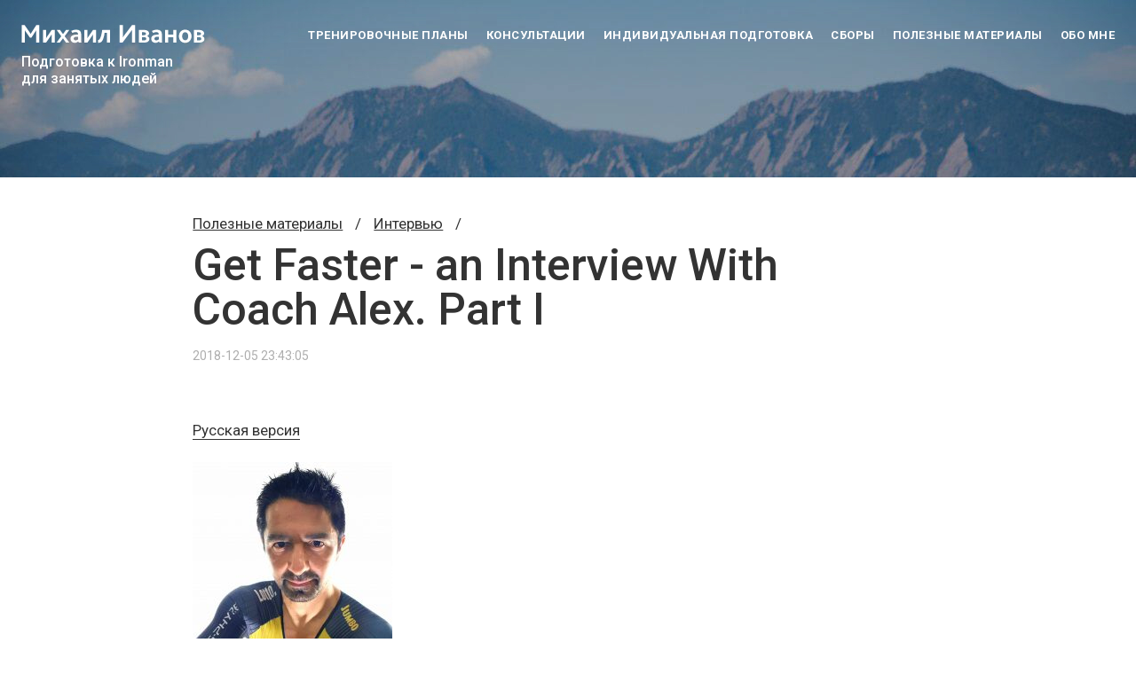

--- FILE ---
content_type: text/html; charset=UTF-8
request_url: https://m-ivanov.com/triathlon-blog/kak-otobratsya-na-konu/get-faster-an-interview-with-coach-alex-part-i/
body_size: 16413
content:
<!DOCTYPE html><html xmlns="http://www.w3.org/1999/html"><head><style>img.lazy{min-height:1px}</style><link href="https://m-ivanov.com/wp-content/plugins/w3-total-cache/pub/js/lazyload.min.js" as="script"><meta charset="utf-8"/><meta http-equiv="X-UA-Compatible" content="IE=edge"><link media="all" href="https://m-ivanov.com/wp-content/cache/autoptimize/css/autoptimize_b4c105bde678e7f103e02f251526c5a5.css" rel="stylesheet"><title>Get Faster - an Interview With Coach Alex. Part I % | Михаил Иванов &#8211; Тренер, триатлет, издатель</title><meta name="MobileOptimized" content="width"><meta name="yandex-verification" content="df36763aa9b68da5" /><meta name="HandheldFriendly" content="true"><meta property="og:site_name" content="Get Faster - an Interview With Coach Alex. Part I"><meta property="og:url" content="https://m-ivanov.com/triathlon-blog/kak-otobratsya-na-konu/get-faster-an-interview-with-coach-alex-part-i/"><meta property="og:type" content="website"><meta property="og:title" content="Get Faster - an Interview With Coach Alex. Part I"><meta property="og:description" content="Русская версия  Hi Alex, thanks for answering some questions.
What is your background, how did"><meta id="viewport-meta" name="viewport" content="width=device-width, initial-scale=1, user-scalable=no"><link rel="icon" type="image/png" href="https://m-ivanov.com/wp-content/themes/mivanov/img/favicon.png"><meta name='robots' content='index, follow, max-image-preview:large, max-snippet:-1, max-video-preview:-1' /><style>img:is([sizes="auto" i],[sizes^="auto," i]){contain-intrinsic-size:3000px 1500px}</style><meta name="description" content="Русская версия Hi Alex, thanks for answering some questions. What is your background, how did you get interested in cycling and fitness? This will" /><link rel="canonical" href="https://m-ivanov.com/triathlon-blog/kak-otobratsya-na-konu/get-faster-an-interview-with-coach-alex-part-i/" /><meta property="og:locale" content="en_US" /><meta property="og:type" content="article" /><meta property="og:title" content="Get Faster - an Interview With Coach Alex. Part I %" /><meta property="og:description" content="Русская версия Hi Alex, thanks for answering some questions. What is your background, how did you get interested in cycling and fitness? This will" /><meta property="og:url" content="https://m-ivanov.com/triathlon-blog/kak-otobratsya-na-konu/get-faster-an-interview-with-coach-alex-part-i/" /><meta property="og:site_name" content="Михаил Иванов - Тренер, триатлет, издатель" /><meta property="article:published_time" content="2018-12-05T23:43:05+00:00" /><meta property="article:modified_time" content="2018-12-11T13:52:20+00:00" /><meta property="og:image" content="https://m-ivanov.com/wp-content/uploads/2018/12/4zCKR4GP-225x300.jpeg" /><meta name="author" content="admin" /><meta name="twitter:card" content="summary_large_image" /><meta name="twitter:label1" content="Written by" /><meta name="twitter:data1" content="admin" /><meta name="twitter:label2" content="Est. reading time" /><meta name="twitter:data2" content="9 minutes" /> <script type="application/ld+json" class="yoast-schema-graph">{"@context":"https://schema.org","@graph":[{"@type":"Article","@id":"https://m-ivanov.com/triathlon-blog/kak-otobratsya-na-konu/get-faster-an-interview-with-coach-alex-part-i/#article","isPartOf":{"@id":"https://m-ivanov.com/triathlon-blog/kak-otobratsya-na-konu/get-faster-an-interview-with-coach-alex-part-i/"},"author":{"name":"admin","@id":"https://m-ivanov.com/#/schema/person/05430aad6b6d67a1f24522a708e26f55"},"headline":"Get Faster &#8211; an Interview With Coach Alex. Part I","datePublished":"2018-12-05T23:43:05+00:00","dateModified":"2018-12-11T13:52:20+00:00","mainEntityOfPage":{"@id":"https://m-ivanov.com/triathlon-blog/kak-otobratsya-na-konu/get-faster-an-interview-with-coach-alex-part-i/"},"wordCount":1909,"publisher":{"@id":"https://m-ivanov.com/#organization"},"image":{"@id":"https://m-ivanov.com/triathlon-blog/kak-otobratsya-na-konu/get-faster-an-interview-with-coach-alex-part-i/#primaryimage"},"thumbnailUrl":"https://m-ivanov.com/wp-content/uploads/2018/12/4zCKR4GP-225x300.jpeg","keywords":["Blog item"],"articleSection":["Интервью","Как отобраться на Кону"],"inLanguage":"en-US"},{"@type":"WebPage","@id":"https://m-ivanov.com/triathlon-blog/kak-otobratsya-na-konu/get-faster-an-interview-with-coach-alex-part-i/","url":"https://m-ivanov.com/triathlon-blog/kak-otobratsya-na-konu/get-faster-an-interview-with-coach-alex-part-i/","name":"Get Faster - an Interview With Coach Alex. Part I %","isPartOf":{"@id":"https://m-ivanov.com/#website"},"primaryImageOfPage":{"@id":"https://m-ivanov.com/triathlon-blog/kak-otobratsya-na-konu/get-faster-an-interview-with-coach-alex-part-i/#primaryimage"},"image":{"@id":"https://m-ivanov.com/triathlon-blog/kak-otobratsya-na-konu/get-faster-an-interview-with-coach-alex-part-i/#primaryimage"},"thumbnailUrl":"https://m-ivanov.com/wp-content/uploads/2018/12/4zCKR4GP-225x300.jpeg","datePublished":"2018-12-05T23:43:05+00:00","dateModified":"2018-12-11T13:52:20+00:00","description":"Русская версия Hi Alex, thanks for answering some questions. What is your background, how did you get interested in cycling and fitness? This will","breadcrumb":{"@id":"https://m-ivanov.com/triathlon-blog/kak-otobratsya-na-konu/get-faster-an-interview-with-coach-alex-part-i/#breadcrumb"},"inLanguage":"en-US","potentialAction":[{"@type":"ReadAction","target":["https://m-ivanov.com/triathlon-blog/kak-otobratsya-na-konu/get-faster-an-interview-with-coach-alex-part-i/"]}]},{"@type":"ImageObject","inLanguage":"en-US","@id":"https://m-ivanov.com/triathlon-blog/kak-otobratsya-na-konu/get-faster-an-interview-with-coach-alex-part-i/#primaryimage","url":"https://m-ivanov.com/wp-content/uploads/2018/12/4zCKR4GP.jpeg","contentUrl":"https://m-ivanov.com/wp-content/uploads/2018/12/4zCKR4GP.jpeg","width":1200,"height":1600},{"@type":"BreadcrumbList","@id":"https://m-ivanov.com/triathlon-blog/kak-otobratsya-na-konu/get-faster-an-interview-with-coach-alex-part-i/#breadcrumb","itemListElement":[{"@type":"ListItem","position":1,"name":"Home","item":"https://m-ivanov.com/"},{"@type":"ListItem","position":2,"name":"Полезные материалы","item":"https://m-ivanov.com/triathlon-blog/"},{"@type":"ListItem","position":3,"name":"Get Faster &#8211; an Interview With Coach Alex. Part I"}]},{"@type":"WebSite","@id":"https://m-ivanov.com/#website","url":"https://m-ivanov.com/","name":"Михаил Иванов - Тренер, триатлет, издатель","description":"Тренер, триатлет, издатель","publisher":{"@id":"https://m-ivanov.com/#organization"},"potentialAction":[{"@type":"SearchAction","target":{"@type":"EntryPoint","urlTemplate":"https://m-ivanov.com/?s={search_term_string}"},"query-input":{"@type":"PropertyValueSpecification","valueRequired":true,"valueName":"search_term_string"}}],"inLanguage":"en-US"},{"@type":"Organization","@id":"https://m-ivanov.com/#organization","name":"Михаил Иванов - Тренер, триатлет, издатель","url":"https://m-ivanov.com/","logo":{"@type":"ImageObject","inLanguage":"en-US","@id":"https://m-ivanov.com/#/schema/logo/image/","url":"","contentUrl":"","caption":"Михаил Иванов - Тренер, триатлет, издатель"},"image":{"@id":"https://m-ivanov.com/#/schema/logo/image/"}},{"@type":"Person","@id":"https://m-ivanov.com/#/schema/person/05430aad6b6d67a1f24522a708e26f55","name":"admin","image":{"@type":"ImageObject","inLanguage":"en-US","@id":"https://m-ivanov.com/#/schema/person/image/","url":"https://secure.gravatar.com/avatar/195ecf2a4ed75e03c9fc2607e1eaf649441e178f592e1ce3cd4c09ffcde9f8bb?s=96&d=mm&r=g","contentUrl":"https://secure.gravatar.com/avatar/195ecf2a4ed75e03c9fc2607e1eaf649441e178f592e1ce3cd4c09ffcde9f8bb?s=96&d=mm&r=g","caption":"admin"}}]}</script>  <script defer src="[data-uri]"></script> <style id='wp-emoji-styles-inline-css' type='text/css'>img.wp-smiley,img.emoji{display:inline !important;border:none !important;box-shadow:none !important;height:1em !important;width:1em !important;margin:0 .07em !important;vertical-align:-.1em !important;background:0 0 !important;padding:0 !important}</style> <script type="text/javascript" src="https://m-ivanov.com/wp-includes/js/jquery/jquery.min.js?ver=3.7.1" id="jquery-core-js"></script> <script defer type="text/javascript" src="https://m-ivanov.com/wp-includes/js/jquery/jquery-migrate.min.js?ver=3.4.1" id="jquery-migrate-js"></script> <link rel="https://api.w.org/" href="https://m-ivanov.com/wp-json/" /><link rel="alternate" title="JSON" type="application/json" href="https://m-ivanov.com/wp-json/wp/v2/posts/8862" /><link rel="EditURI" type="application/rsd+xml" title="RSD" href="https://m-ivanov.com/xmlrpc.php?rsd" /><meta name="generator" content="WordPress 6.8.3" /><link rel='shortlink' href='https://m-ivanov.com/?p=8862' /><link rel="alternate" title="oEmbed (JSON)" type="application/json+oembed" href="https://m-ivanov.com/wp-json/oembed/1.0/embed?url=https%3A%2F%2Fm-ivanov.com%2Ftriathlon-blog%2Fkak-otobratsya-na-konu%2Fget-faster-an-interview-with-coach-alex-part-i%2F" /><link rel="alternate" title="oEmbed (XML)" type="text/xml+oembed" href="https://m-ivanov.com/wp-json/oembed/1.0/embed?url=https%3A%2F%2Fm-ivanov.com%2Ftriathlon-blog%2Fkak-otobratsya-na-konu%2Fget-faster-an-interview-with-coach-alex-part-i%2F&#038;format=xml" />  <script defer src="[data-uri]"></script> <noscript><img class="lazy" height="1" width="1" style="display:none"
 src="data:image/svg+xml,%3Csvg%20xmlns='http://www.w3.org/2000/svg'%20viewBox='0%200%201%201'%3E%3C/svg%3E" data-src="https://www.facebook.com/tr?id=471442820163969&ev=PageView&noscript=1"
 /></noscript><link rel="preconnect" href="https://fonts.googleapis.com"><link rel="preconnect" href="https://fonts.gstatic.com" crossorigin><link href="https://fonts.googleapis.com/css2?family=Roboto:ital,wght@0,100;0,300;0,400;0,500;0,700;0,900;1,100;1,300;1,400;1,500;1,700;1,900&display=swap" rel="stylesheet"></head><body>  <script defer src="[data-uri]"></script> <noscript><div><img class="lazy" src="data:image/svg+xml,%3Csvg%20xmlns='http://www.w3.org/2000/svg'%20viewBox='0%200%201%201'%3E%3C/svg%3E" data-src="https://mc.yandex.ru/watch/96091814" style="position:absolute; left:-9999px;" alt="" /></div></noscript>  <script defer src="[data-uri]"></script> <noscript> <img class="lazy" height="1" width="1"
 src="data:image/svg+xml,%3Csvg%20xmlns='http://www.w3.org/2000/svg'%20viewBox='0%200%201%201'%3E%3C/svg%3E" data-src="https://www.facebook.com/tr?id=397802617066567&ev=PageView
 &noscript=1"/> </noscript>  <script>(function(i,s,o,g,r,a,m){i['GoogleAnalyticsObject']=r;i[r]=i[r]||function(){(i[r].q=i[r].q||[]).push(arguments)},i[r].l=1*new Date();a=s.createElement(o),m=s.getElementsByTagName(o)[0];a.async=1;a.src=g;m.parentNode.insertBefore(a,m)})(window,document,'script','//www.google-analytics.com/analytics.js','ga');ga('create','UA-60467644-1','auto');ga('send','pageview');</script> <div class="table full-height fixed-layout"><div class="table-row min-height"><div class="table-cell"><header class="row-wrap banner lazy" style="" data-bg="/wp-content/themes/mivanov/img/landing.jpg"><div class="row banner-content"><div class="container"><div class="col-3 col-xs-9 pull-left"> <a href="/" class="logo"><img class="lazy" src="data:image/svg+xml,%3Csvg%20xmlns='http://www.w3.org/2000/svg'%20viewBox='0%200%201%201'%3E%3C/svg%3E" data-src="https://m-ivanov.com/wp-content/themes/mivanov/img/logo.svg" alt="Михаил Иванов" /></a><p class="slogan">Подготовка к Ironman для&nbsp;занятых людей</p></div><div class="col-9 col-xs-3 main-navigation-wrapper no-mr-xs"> <a href="" onclick="addOpenedClass(this); return false;" class="nav-toggle"> <span></span> <span></span> <span></span> </a><nav class="main-navigation align-right"><div class="menu-main-menu-container"><ul id="menu-main-menu" class="menu"><li id="menu-item-20" class="menu-item menu-item-type-post_type menu-item-object-page menu-item-20"><a href="https://m-ivanov.com/training-plans/">Тренировочные планы</a></li><li id="menu-item-2127" class="menu-item menu-item-type-post_type menu-item-object-page menu-item-2127"><a href="https://m-ivanov.com/consult/">Консультации</a></li><li id="menu-item-21" class="menu-item menu-item-type-post_type menu-item-object-page menu-item-21"><a href="https://m-ivanov.com/personal-training/">Индивидуальная подготовка</a></li><li id="menu-item-19" class="menu-item menu-item-type-post_type menu-item-object-page menu-item-19"><a href="https://m-ivanov.com/camps/">Сборы</a></li><li id="menu-item-18" class="menu-item menu-item-type-post_type menu-item-object-page current_page_parent menu-item-18"><a href="https://m-ivanov.com/triathlon-blog/">Полезные материалы</a></li><li id="menu-item-17" class="menu-item menu-item-type-post_type menu-item-object-page menu-item-17"><a href="https://m-ivanov.com/about-me/">Обо мне</a></li></ul></div></nav></div></div></div></header></div></div><div class="table-row"><div class="table-cell full-height"><div class="site-content"><section class="row-wrap overlap mb-150 mb-xs-60" data-sapopin><div class="row"><div class="container"><div class="col-12 pt-80 align-center page-summary"></div><div class="col-2 no-ml hidden-xs">&nbsp;</div><div class="col-8 no-ml blog-item"><div class="blog-crumbs hidden-xs"> <a href="https://m-ivanov.com/triathlon-blog/">Полезные материалы</a> / <a href="https://m-ivanov.com/triathlon-blog/intervyu/">Интервью</a> /</div><h1>Get Faster - an Interview With Coach Alex. Part I</h1> <span class="date mb-60 mb-xs-23">2018-12-05 23:43:05</span><div class="excerpt post-content mb-120"><p><a href="https://m-ivanov.com/triathlon-blog/intervyu/stan-bystree-intervyu-s-trenerom-aleksom-sozdatelem-i-vedushhim-odnogo-iz-samyh-populyarnyh-kanalov-o-vele-v-youtube/">Русская версия</a></p><p><img class="alignnone size-medium wp-image-8863 lazy" src="data:image/svg+xml,%3Csvg%20xmlns='http://www.w3.org/2000/svg'%20viewBox='0%200%20225%20300'%3E%3C/svg%3E" data-src="https://m-ivanov.com/wp-content/uploads/2018/12/4zCKR4GP-225x300.jpeg" alt="" width="225" height="300" /></p><p><b>Hi Alex, thanks for answering some questions.</b></p><p><b>What is your background, how did you get interested in cycling and fitness</b><span style="font-weight: 400;">?</span></p><p><span style="font-weight: 400;">This will surprise you but I am a medical doctor. I  love to apply science to everyday problems. Its called an evidence based approach. We should do that in cycling rather than accepting what is generally believed (cycling myths!)</span></p><p><b>Is this your first interview?</b></p><p><span style="font-weight: 400;">Not the first, I have done one for Zwiftcast but it is the first for Russian speaking triathletes!</span></p><p><b>I have been your patron at</b><a href="https://www.patreon.com/fastfitnesstips/overview"><b> Patreon.com</b></a><b> from the very beginning and really value the content you are producing</b><span style="font-weight: 400;">.</span></p><p><span style="font-weight: 400;">Thank you for supporting me! Actually, FastFitnessTips is not really a money making business, I really do it because I love the whole area of fitness and health and also cycling technology of course. Patreon is simply a way of having a membership, just like our club on <a href="https://www.strava.com/clubs/fastfitnesstips">Stava</a> or <a href="https://www.facebook.com/fastfitnesstipsonline">Facebook</a>.</span></p><p><b>You are doing great research, sharing useful links, bargains and interesting videos. In my mind, your channel is a kind of substitute for professional magazines for cyclists/athletes.</b></p><p><span style="font-weight: 400;">Yes, this is the era of user generated content rather than the old structure of traditional publishers and TV channels. Much of the information and reviews I hear about is from youtube these days where I follow over 300 channels. If you are stuck with any cycling problem eg mechanical or training you will usually find an answer online.</span></p><p><b>Being on youtube yourself, what youtube content providers do you recommend?</b></p><p><span style="font-weight: 400;">I like popular science channels, TED talks and of course cycling vloggers like Jasper Verkuijl, Mark Ferguson and Vegan Cyclist. Its great to see behind the scences of pro athletes like Lionel Sanders and Alex Dowsett who have their own channels. I will give a shout out to two up and coming channels as I like to support the little guys <a href="https://bit.ly/2RA0blh">Cycling Lounge</a> and <a href="https://bit.ly/2SugKze">China Cycling</a>.</span></p><p><b>How did you start your YouTube channel/company?</b></p><p><span style="font-weight: 400;">I already owned a photographic studio and had all the equipment through my other job as a doctor and had created over 500 videos on medical topics. I just thought I would give some advice on health and fitness and cycling as that was my passion and I was already giving advice and coaching on those topics.</span></p><p><b>Do you work alone or do you have a production/research team?</b></p><p><span style="font-weight: 400;">Haha! I wish I had a big team like GCN but it’s really just me. Sometimes friends and family might help or I might outsource something but in terms of researching a topic: you have to do that yourself. What I do miss is other presenters with different styles and having more time to do reviews. A lot of companies get in touch but its hard to keep this totally honest if they are providing the product.</span></p><p><b>What is your athletic experience?</b></p><p><span style="font-weight: 400;">It is very basic by your high standards Mikhail! For the last ten years I played football five times a week and then did cycling or running on weekends. I bought a powertap wheel used for $500 in 2012 and was amazed to see how much valuable data this generated. But at that time it was stored locally rather than on the cloud and I lost a lot of data a few times. That is why strava was a game changer and its also got the huge benefit of being social so it is a motivating factor. A number of apps work with strava such as veloviewer or windsock. Unfortunately, I sustained a serious knee injury and had to give up football. Also my cycling and running has been massively affected so I am doing rehab at the moment.</span></p><p><b>What is your history of cycling, what bikes did you own?</b></p><p><span style="font-weight: 400;">Let's see. I had a retro bike called Parker Thompson Elite with classic british steel tubing “Reynolds 531” in the 80s. I had an aluminum Planet X fixie bike in the 2000s that was stolen. I have a titanium frame bike by the British brand Enigma which I built up myself, I loved the way titanium absorbed the road buzz. I have the Boardman TT carbon timetrial bike but the brakes are terrible and also I have the Boardman  climbing bike: SLR9.4 which was only 6kg out of the box and I got for $3000 brand new. Last year I tried out my first disc brake bike: the Giant Adv Pro but its stack height was too high so I sold it and bought the Focus Izalco Max Disc which is really an amazing bike weighing in at only 6.5kg and is easily the best bike I have owned. Focus have just announced their aero version of this bike for 2019 and it may feature on a new video of top 10 bikes of the year.</span></p><p><img class="alignnone wp-image-8864 size-large lazy" src="data:image/svg+xml,%3Csvg%20xmlns='http://www.w3.org/2000/svg'%20viewBox='0%200%201024%20576'%3E%3C/svg%3E" data-src="https://m-ivanov.com/wp-content/uploads/2018/12/hene_pBU-1024x576.jpeg" alt="" width="1024" height="576" /></p><p><b>Do you work with individual athletes or professional teams? ?</b></p><p><span style="font-weight: 400;">I work with a hand full of paid athletes but a lot of people write to me for advice usually via social media. I am wondering whether to do some Q&amp;A sessions on youtube soon. Watch this space!</span></p><p><b>Your channel is known for making some excellent calculators, tell us about these</b></p><p><span style="font-weight: 400;">I guess it is the ultimate test of science. It’s one thing to claim you understand the topic, its another to actually make a calculator that proves it! For example on the FTP test, it is surely obvious that the 95% rule cannot be correct for a lot of cyclists because many beginners literally cannot cycle non-stop for 60mns. Further linear rules are very rare in biology. However there is so much dogma in cycling and fitness that people will attack you if you dare to speak up. But that is what youtube and social media is all about: giving people a voice. After I made the myth busting video on the <a href="https://youtu.be/A4Gik9lxCek">FTP tes</a>t I got so much hate mail from but I also got five times as much positive feedback from people who said we have been saying that a long time! Andrew Coggan himself wrote a comment, but then he deleted it! There is a nice blog on this topic <a href="http://marktallonphd.com/the-myth-of-functional-threshold-power-ftp/">here.</a></span></p><p><b>Is there anything fundamentally special about the FTP test over 60mins?</b></p><p>&gt; Only that no one wants to do a full test over 60mins and there is actually no official 60 minutes protocol. Basically the FTP test is just a way of finding one point on your power curve (power-time) and putting it on an agreed scale that most cyclists will understand. However, any idea that it ties up exactly with energy systems / lactate threshold / aerobic effect is pretty much nonsense. Energy systems do not follow the clock they are highly personalized. In fact, I recently made a calculator on energy systems that will work out your power in watts for any event (from 1min to 9999mins) based on one power  test (which doesn’t have to be 20min to 60mins) and it will tell you your energy use in fat and glycogen (here is the app version:<a href="https://goo.gl/7sDerP"> https://goo.gl/7sDerP</a>)</p><p><b>How many videos or Spreadsheets do you have in your library? Spreadsheets?  What are your most popular?</b></p><p>Very roughly</p><ul><li>10 calculators as Apps on the phone (https://www.cyclingapps.net/appmarket)</li><li>50 public spreadsheets</li><li>100 video on youtube</li><li>200 research topics for future videos</li></ul><p>The most popular is probably the tyre pressure calculator; but altogether I am estimating around 20,000 downloads/uses of our calculators.</p><p><b>How long does it take to produce a video and do the background research?</b></p><p>Much longer than you think! I will collect data or look up the research over a week and then write a short summary. The video itself will take at least a day if its a big topic and I will put up a draft on patreon (early view). This also helps me get more comments and iron out any bugs.</p><p><b>You busted some very popular myths - FTP 20 min, OSPV - what other myths are there in cycling do you think?</b></p><p>Haha there are so many! <i>Here are a couple:</i></p><p><i>“you need a significant taper before your event to perform best” </i> The science says your really don’t need to taper hardly at all otherwise within 3 days your are starting to get deconditioned (only slightly but its the opposite of what you want). I heard an interview with Fabian Cancellera about his amazing timetrial wins. He said he goes best in the TT when he rides fairly hard (but within his capability) the day before!</p><p>Another one is that “<i>you need a big warm up before an event</i>”. You really don’t need to warm up more than a few minutes. You may like to, but that`s different. Physiologically a long warm up will actually start to hurt your performance because to put it simply you will be burning matches before your actual event.</p><p><b>What is your business-model? I can only imagine how much time/effort you invest into production. How do you return your investments? Currently you have 88 patrons and your channel on YouTube has about 21k subscribers.</b></p><p>This is really simple. I don’t run FastFitnessTips as a business. We just don’t have enough followers to pay anyone full time! However it does raise enough to pay for some of my time or to review some products which keep any review totally independent with no product placement.</p><p>You should always ask a reviewer, are you being paid to say this? This is why you don’t get so many reviews saying what is not very good.</p><p><b>How can athletes support you?</b></p><p>It depends what they want. Maybe the question should be how can I support them? We can do race analysis (eg TCX, FIT files), position/bike analysis, nutritional and equipment advice, pacing advice. In fact, we have a pacing calculator so you can see exactly what to do. If they want to support the channel, sign up to patreon. If they have a specific training question or questions about aero or cycling tech let me know. I am usually happy to help on info@fastfitness.tips</p><p><b>Tell us what you see as the future of cycling in terms of bike tech. What do you see coming in the next 10 years?</b></p><p> 12 speed electronic gear obviously, aero fairings for road bikes, full disc wheels which convert into climbing wheels, active suspension for road bikes, non-puncture tyres for road, aeropod built into the frame of new TT bikes, cranks with adjustability in the length, different bike road tyres for different conditions (eg wet, dry), anti skid clothing, heated handlebars and smaller and smaller motors in bikes (ebikes), and yes lots ebikes. Lots and lots of ebikes!!</p><p><b>What are you working on in the future and are you working with any companies or partners</b>?</p><p>I am working on some really exciting areas. I have created a calculator that will work out the optimal gearing on your bike from basic rider stats eg cadence and speed. I am also working with CyclingApps.net. They are converting a lot of our spreadsheets to apps for iPhone and Android. I am really impressed by what they have done so far. One joint project is called the virtual wind tunnel. Using some clever calculations it will tell you your CDA or your power without having to go into an expensive tunnel. Hopefully these will be out next year.</p><p><a href="https://m-ivanov.com/triathlon-blog/intervyu/get-faster-an-interview-with-coach-alex-part-ii-part-ii-some-technical-questions-and-answers/">Part II  Some Technical Questions and answers</a></p></div></div><div class="clr">&nbsp;</div><div class="col-2 no-ml hidden-xs">&nbsp;</div> <?//=(isset($_SERVER['HTTPS']) ? "https" : "http") . "://$_SERVER[HTTP_HOST]$_SERVER[REQUEST_URI]";?><div class="col-8 no-ml"><div id="hypercomments_widget"></div> <script defer src="[data-uri]"></script> </div></div></div></section><div class="overlay" data-type="Contact"><div class="form-wrap"><div class="full-height"><div class="left-panel hidden-xs lazy" style="" data-bg="https://m-ivanov.com/wp-content/themes/mivanov/img/form-1.png"></div><div class="right-panel full-height"><div class="hide-on-success"><h3 class="align-center mb-40 js_popup_header">Получить 10 секретов хорошей подготовки к Ironman Boulder</h3><div class="wpcf7 no-js" id="wpcf7-f297-o1" lang="en-US" dir="ltr" data-wpcf7-id="297"><div class="screen-reader-response"><p role="status" aria-live="polite" aria-atomic="true"></p><ul></ul></div><form action="/triathlon-blog/kak-otobratsya-na-konu/get-faster-an-interview-with-coach-alex-part-i/#wpcf7-f297-o1" method="post" class="wpcf7-form init" aria-label="Contact form" novalidate="novalidate" data-status="init"><fieldset class="hidden-fields-container"><input type="hidden" name="_wpcf7" value="297" /><input type="hidden" name="_wpcf7_version" value="6.1.3" /><input type="hidden" name="_wpcf7_locale" value="en_US" /><input type="hidden" name="_wpcf7_unit_tag" value="wpcf7-f297-o1" /><input type="hidden" name="_wpcf7_container_post" value="0" /><input type="hidden" name="_wpcf7_posted_data_hash" value="" /><input type="hidden" name="_wpcf7_recaptcha_response" value="" /></fieldset> <input class="wpcf7-form-control wpcf7-hidden" value="Contact form" type="hidden" name="your-subject" /><p><span class="wpcf7-form-control-wrap" data-name="your-name"><input size="40" maxlength="400" class="wpcf7-form-control wpcf7-text wpcf7-validates-as-required" aria-required="true" aria-invalid="false" placeholder="Ваше имя" value="" type="text" name="your-name" /></span><br /> <span class="wpcf7-form-control-wrap" data-name="your-email"><input size="40" maxlength="400" class="wpcf7-form-control wpcf7-email wpcf7-validates-as-required wpcf7-text wpcf7-validates-as-email" aria-required="true" aria-invalid="false" placeholder="Ваш е-мейл" value="" type="email" name="your-email" /></span><br /> <span class="wpcf7-form-control-wrap" data-name="your-message"><textarea cols="40" rows="10" maxlength="2000" class="wpcf7-form-control wpcf7-textarea wpcf7-validates-as-required" aria-required="true" aria-invalid="false" placeholder="Ваше сообщение" name="your-message"></textarea></span></p><p><input class="wpcf7-form-control wpcf7-submit has-spinner button button-black mb-30 form-submit" type="submit" value="ОТПРАВИТЬ" /></p><div class="wpcf7-response-output" aria-hidden="true"></div></form></div><div class="disclaimer align-center">Никакого СПАМа - ваш мейл в безопасности!</div></div><div class="show-on-success full-height" style="display: none;"><div class="table full-height"><div class="table-cell v-a-middle font-style-1"><h3>Благодарю за ваш интерес и контакты!</h3> <small>До связи, Михаил Иванов</small></div></div></div> <a href="" class="close-overlay lazy" style="" data-bg="https://m-ivanov.com/wp-content/themes/mivanov/img/close-form.svg" data-close="overlay"></a></div></div></div></div></div></div></div><div class="table-row min-height"><div class="table-cell"><footer class="row-wrap"><div class="row"><div class="container"><div class="col-12"><div class="footer-blocks dt"><div class="footer-block dc"><a href="" data-action="open-form" data-target="Contact" data-height="680" data-title="Связаться со мной" data-subject="Footer contact form">Связаться со мной</a></div><div class="footer-block dc social align-center"> <a href="https://t.me/mikhail_ivanov78" target="_blank" class="soc-icon"><img class="lazy" src="data:image/svg+xml,%3Csvg%20xmlns='http://www.w3.org/2000/svg'%20viewBox='0%200%201%201'%3E%3C/svg%3E" data-src="https://m-ivanov.com/wp-content/themes/mivanov/img/icon-telegram.svg" alt="Strava"></a> <a href="https://www.facebook.com/niwotcoaching/" target="_blank" class="soc-icon"><img class="lazy" src="data:image/svg+xml,%3Csvg%20xmlns='http://www.w3.org/2000/svg'%20viewBox='0%200%201%201'%3E%3C/svg%3E" data-src="https://m-ivanov.com/wp-content/themes/mivanov/img/icon-soc-facebook.svg" alt="Facebook"></a> <a href="https://www.instagram.com/mikhail_ivanov1978/" target="_blank" class="soc-icon"><img class="lazy" src="data:image/svg+xml,%3Csvg%20xmlns='http://www.w3.org/2000/svg'%20viewBox='0%200%201%201'%3E%3C/svg%3E" data-src="https://m-ivanov.com/wp-content/themes/mivanov/img/icon-soc-instagram.svg" alt="Instagram"></a> <a href="https://www.strava.com/athletes/14804127" target="_blank" class="soc-icon"><img class="lazy" src="data:image/svg+xml,%3Csvg%20xmlns='http://www.w3.org/2000/svg'%20viewBox='0%200%201%201'%3E%3C/svg%3E" data-src="https://m-ivanov.com/wp-content/themes/mivanov/img/icon-soc-tri.svg" alt="Strava"></a></div><div class="footer-block dc copyright align-right">© 2015 – 2026 Mikhail Ivanov. <br><a href="http://circa1984.co/" target="_blank" class="pre_copyright">Фото Артем Скляров</a> <span class="pre_copyright">и</span> <a href="https://www.facebook.com/kugaevskiy" target="_blank" class="pre_copyright">Александр Кугаевский</a></div></div></div></div></div></footer></div></div></div> <script type="speculationrules">{"prefetch":[{"source":"document","where":{"and":[{"href_matches":"\/*"},{"not":{"href_matches":["\/wp-*.php","\/wp-admin\/*","\/wp-content\/uploads\/*","\/wp-content\/*","\/wp-content\/plugins\/*","\/wp-content\/themes\/mivanov\/*","\/*\\?(.+)"]}},{"not":{"selector_matches":"a[rel~=\"nofollow\"]"}},{"not":{"selector_matches":".no-prefetch, .no-prefetch a"}}]},"eagerness":"conservative"}]}</script> <script type="text/javascript" src="https://m-ivanov.com/wp-includes/js/dist/hooks.min.js?ver=4d63a3d491d11ffd8ac6" id="wp-hooks-js"></script> <script type="text/javascript" src="https://m-ivanov.com/wp-includes/js/dist/i18n.min.js?ver=5e580eb46a90c2b997e6" id="wp-i18n-js"></script> <script defer id="wp-i18n-js-after" src="[data-uri]"></script> <script defer type="text/javascript" src="https://m-ivanov.com/wp-content/cache/autoptimize/js/autoptimize_single_96e7dc3f0e8559e4a3f3ca40b17ab9c3.js?ver=6.1.3" id="swv-js"></script> <script defer id="contact-form-7-js-before" src="[data-uri]"></script> <script defer type="text/javascript" src="https://m-ivanov.com/wp-content/cache/autoptimize/js/autoptimize_single_2912c657d0592cc532dff73d0d2ce7bb.js?ver=6.1.3" id="contact-form-7-js"></script> <script defer id="jquery-lazyloadxt-js-extra" src="[data-uri]"></script> <script defer type="text/javascript" src="//m-ivanov.com/wp-content/plugins/a3-lazy-load/assets/js/jquery.lazyloadxt.extra.min.js?ver=2.7.6" id="jquery-lazyloadxt-js"></script> <script defer type="text/javascript" src="//m-ivanov.com/wp-content/plugins/a3-lazy-load/assets/js/jquery.lazyloadxt.srcset.min.js?ver=2.7.6" id="jquery-lazyloadxt-srcset-js"></script> <script defer id="jquery-lazyloadxt-extend-js-extra" src="[data-uri]"></script> <script defer type="text/javascript" src="https://m-ivanov.com/wp-content/cache/autoptimize/js/autoptimize_single_624ebb44eb0fd0fd92d0a0433823c630.js?ver=2.7.6" id="jquery-lazyloadxt-extend-js"></script> <script defer type="text/javascript" src="https://www.google.com/recaptcha/api.js?render=6Le3NskUAAAAAJgp46NkreVZCKe_XT9VSCkuj7lJ&amp;ver=3.0" id="google-recaptcha-js"></script> <script type="text/javascript" src="https://m-ivanov.com/wp-includes/js/dist/vendor/wp-polyfill.min.js?ver=3.15.0" id="wp-polyfill-js"></script> <script defer id="wpcf7-recaptcha-js-before" src="[data-uri]"></script> <script defer type="text/javascript" src="https://m-ivanov.com/wp-content/cache/autoptimize/js/autoptimize_single_ec0187677793456f98473f49d9e9b95f.js?ver=6.1.3" id="wpcf7-recaptcha-js"></script>  <script defer src="[data-uri]"></script> <script
        src="https://code.jquery.com/jquery-3.2.1.min.js"
        integrity="sha256-hwg4gsxgFZhOsEEamdOYGBf13FyQuiTwlAQgxVSNgt4="
        crossorigin="anonymous"></script> <script defer src="https://m-ivanov.com/wp-content/cache/autoptimize/js/autoptimize_single_b844a5565fd6f9a324b753a35ba572ed.js"></script> <script defer src="https://m-ivanov.com/wp-content/cache/autoptimize/js/autoptimize_single_763d7fc027331d31de4cf7ebec6f075d.js"></script> <script defer src="https://m-ivanov.com/wp-content/cache/autoptimize/js/autoptimize_single_916e7b78dfd8db9b9a5adc7f1e521be7.js"></script> <script>window.w3tc_lazyload=1,window.lazyLoadOptions={elements_selector:".lazy",callback_loaded:function(t){var e;try{e=new CustomEvent("w3tc_lazyload_loaded",{detail:{e:t}})}catch(a){(e=document.createEvent("CustomEvent")).initCustomEvent("w3tc_lazyload_loaded",!1,!1,{e:t})}window.dispatchEvent(e)}}</script><script async src="https://m-ivanov.com/wp-content/plugins/w3-total-cache/pub/js/lazyload.min.js"></script></body></html>
<!--
Performance optimized by W3 Total Cache. Learn more: https://www.boldgrid.com/w3-total-cache/

Page Caching using Disk: Enhanced 
Lazy Loading
Database Caching 48/84 queries in 0.035 seconds using Disk

Served from: m-ivanov.com @ 2026-01-21 07:20:10 by W3 Total Cache
-->

--- FILE ---
content_type: text/html; charset=utf-8
request_url: https://www.google.com/recaptcha/api2/anchor?ar=1&k=6Le3NskUAAAAAJgp46NkreVZCKe_XT9VSCkuj7lJ&co=aHR0cHM6Ly9tLWl2YW5vdi5jb206NDQz&hl=en&v=PoyoqOPhxBO7pBk68S4YbpHZ&size=invisible&anchor-ms=20000&execute-ms=30000&cb=93wl12rg9vay
body_size: 48864
content:
<!DOCTYPE HTML><html dir="ltr" lang="en"><head><meta http-equiv="Content-Type" content="text/html; charset=UTF-8">
<meta http-equiv="X-UA-Compatible" content="IE=edge">
<title>reCAPTCHA</title>
<style type="text/css">
/* cyrillic-ext */
@font-face {
  font-family: 'Roboto';
  font-style: normal;
  font-weight: 400;
  font-stretch: 100%;
  src: url(//fonts.gstatic.com/s/roboto/v48/KFO7CnqEu92Fr1ME7kSn66aGLdTylUAMa3GUBHMdazTgWw.woff2) format('woff2');
  unicode-range: U+0460-052F, U+1C80-1C8A, U+20B4, U+2DE0-2DFF, U+A640-A69F, U+FE2E-FE2F;
}
/* cyrillic */
@font-face {
  font-family: 'Roboto';
  font-style: normal;
  font-weight: 400;
  font-stretch: 100%;
  src: url(//fonts.gstatic.com/s/roboto/v48/KFO7CnqEu92Fr1ME7kSn66aGLdTylUAMa3iUBHMdazTgWw.woff2) format('woff2');
  unicode-range: U+0301, U+0400-045F, U+0490-0491, U+04B0-04B1, U+2116;
}
/* greek-ext */
@font-face {
  font-family: 'Roboto';
  font-style: normal;
  font-weight: 400;
  font-stretch: 100%;
  src: url(//fonts.gstatic.com/s/roboto/v48/KFO7CnqEu92Fr1ME7kSn66aGLdTylUAMa3CUBHMdazTgWw.woff2) format('woff2');
  unicode-range: U+1F00-1FFF;
}
/* greek */
@font-face {
  font-family: 'Roboto';
  font-style: normal;
  font-weight: 400;
  font-stretch: 100%;
  src: url(//fonts.gstatic.com/s/roboto/v48/KFO7CnqEu92Fr1ME7kSn66aGLdTylUAMa3-UBHMdazTgWw.woff2) format('woff2');
  unicode-range: U+0370-0377, U+037A-037F, U+0384-038A, U+038C, U+038E-03A1, U+03A3-03FF;
}
/* math */
@font-face {
  font-family: 'Roboto';
  font-style: normal;
  font-weight: 400;
  font-stretch: 100%;
  src: url(//fonts.gstatic.com/s/roboto/v48/KFO7CnqEu92Fr1ME7kSn66aGLdTylUAMawCUBHMdazTgWw.woff2) format('woff2');
  unicode-range: U+0302-0303, U+0305, U+0307-0308, U+0310, U+0312, U+0315, U+031A, U+0326-0327, U+032C, U+032F-0330, U+0332-0333, U+0338, U+033A, U+0346, U+034D, U+0391-03A1, U+03A3-03A9, U+03B1-03C9, U+03D1, U+03D5-03D6, U+03F0-03F1, U+03F4-03F5, U+2016-2017, U+2034-2038, U+203C, U+2040, U+2043, U+2047, U+2050, U+2057, U+205F, U+2070-2071, U+2074-208E, U+2090-209C, U+20D0-20DC, U+20E1, U+20E5-20EF, U+2100-2112, U+2114-2115, U+2117-2121, U+2123-214F, U+2190, U+2192, U+2194-21AE, U+21B0-21E5, U+21F1-21F2, U+21F4-2211, U+2213-2214, U+2216-22FF, U+2308-230B, U+2310, U+2319, U+231C-2321, U+2336-237A, U+237C, U+2395, U+239B-23B7, U+23D0, U+23DC-23E1, U+2474-2475, U+25AF, U+25B3, U+25B7, U+25BD, U+25C1, U+25CA, U+25CC, U+25FB, U+266D-266F, U+27C0-27FF, U+2900-2AFF, U+2B0E-2B11, U+2B30-2B4C, U+2BFE, U+3030, U+FF5B, U+FF5D, U+1D400-1D7FF, U+1EE00-1EEFF;
}
/* symbols */
@font-face {
  font-family: 'Roboto';
  font-style: normal;
  font-weight: 400;
  font-stretch: 100%;
  src: url(//fonts.gstatic.com/s/roboto/v48/KFO7CnqEu92Fr1ME7kSn66aGLdTylUAMaxKUBHMdazTgWw.woff2) format('woff2');
  unicode-range: U+0001-000C, U+000E-001F, U+007F-009F, U+20DD-20E0, U+20E2-20E4, U+2150-218F, U+2190, U+2192, U+2194-2199, U+21AF, U+21E6-21F0, U+21F3, U+2218-2219, U+2299, U+22C4-22C6, U+2300-243F, U+2440-244A, U+2460-24FF, U+25A0-27BF, U+2800-28FF, U+2921-2922, U+2981, U+29BF, U+29EB, U+2B00-2BFF, U+4DC0-4DFF, U+FFF9-FFFB, U+10140-1018E, U+10190-1019C, U+101A0, U+101D0-101FD, U+102E0-102FB, U+10E60-10E7E, U+1D2C0-1D2D3, U+1D2E0-1D37F, U+1F000-1F0FF, U+1F100-1F1AD, U+1F1E6-1F1FF, U+1F30D-1F30F, U+1F315, U+1F31C, U+1F31E, U+1F320-1F32C, U+1F336, U+1F378, U+1F37D, U+1F382, U+1F393-1F39F, U+1F3A7-1F3A8, U+1F3AC-1F3AF, U+1F3C2, U+1F3C4-1F3C6, U+1F3CA-1F3CE, U+1F3D4-1F3E0, U+1F3ED, U+1F3F1-1F3F3, U+1F3F5-1F3F7, U+1F408, U+1F415, U+1F41F, U+1F426, U+1F43F, U+1F441-1F442, U+1F444, U+1F446-1F449, U+1F44C-1F44E, U+1F453, U+1F46A, U+1F47D, U+1F4A3, U+1F4B0, U+1F4B3, U+1F4B9, U+1F4BB, U+1F4BF, U+1F4C8-1F4CB, U+1F4D6, U+1F4DA, U+1F4DF, U+1F4E3-1F4E6, U+1F4EA-1F4ED, U+1F4F7, U+1F4F9-1F4FB, U+1F4FD-1F4FE, U+1F503, U+1F507-1F50B, U+1F50D, U+1F512-1F513, U+1F53E-1F54A, U+1F54F-1F5FA, U+1F610, U+1F650-1F67F, U+1F687, U+1F68D, U+1F691, U+1F694, U+1F698, U+1F6AD, U+1F6B2, U+1F6B9-1F6BA, U+1F6BC, U+1F6C6-1F6CF, U+1F6D3-1F6D7, U+1F6E0-1F6EA, U+1F6F0-1F6F3, U+1F6F7-1F6FC, U+1F700-1F7FF, U+1F800-1F80B, U+1F810-1F847, U+1F850-1F859, U+1F860-1F887, U+1F890-1F8AD, U+1F8B0-1F8BB, U+1F8C0-1F8C1, U+1F900-1F90B, U+1F93B, U+1F946, U+1F984, U+1F996, U+1F9E9, U+1FA00-1FA6F, U+1FA70-1FA7C, U+1FA80-1FA89, U+1FA8F-1FAC6, U+1FACE-1FADC, U+1FADF-1FAE9, U+1FAF0-1FAF8, U+1FB00-1FBFF;
}
/* vietnamese */
@font-face {
  font-family: 'Roboto';
  font-style: normal;
  font-weight: 400;
  font-stretch: 100%;
  src: url(//fonts.gstatic.com/s/roboto/v48/KFO7CnqEu92Fr1ME7kSn66aGLdTylUAMa3OUBHMdazTgWw.woff2) format('woff2');
  unicode-range: U+0102-0103, U+0110-0111, U+0128-0129, U+0168-0169, U+01A0-01A1, U+01AF-01B0, U+0300-0301, U+0303-0304, U+0308-0309, U+0323, U+0329, U+1EA0-1EF9, U+20AB;
}
/* latin-ext */
@font-face {
  font-family: 'Roboto';
  font-style: normal;
  font-weight: 400;
  font-stretch: 100%;
  src: url(//fonts.gstatic.com/s/roboto/v48/KFO7CnqEu92Fr1ME7kSn66aGLdTylUAMa3KUBHMdazTgWw.woff2) format('woff2');
  unicode-range: U+0100-02BA, U+02BD-02C5, U+02C7-02CC, U+02CE-02D7, U+02DD-02FF, U+0304, U+0308, U+0329, U+1D00-1DBF, U+1E00-1E9F, U+1EF2-1EFF, U+2020, U+20A0-20AB, U+20AD-20C0, U+2113, U+2C60-2C7F, U+A720-A7FF;
}
/* latin */
@font-face {
  font-family: 'Roboto';
  font-style: normal;
  font-weight: 400;
  font-stretch: 100%;
  src: url(//fonts.gstatic.com/s/roboto/v48/KFO7CnqEu92Fr1ME7kSn66aGLdTylUAMa3yUBHMdazQ.woff2) format('woff2');
  unicode-range: U+0000-00FF, U+0131, U+0152-0153, U+02BB-02BC, U+02C6, U+02DA, U+02DC, U+0304, U+0308, U+0329, U+2000-206F, U+20AC, U+2122, U+2191, U+2193, U+2212, U+2215, U+FEFF, U+FFFD;
}
/* cyrillic-ext */
@font-face {
  font-family: 'Roboto';
  font-style: normal;
  font-weight: 500;
  font-stretch: 100%;
  src: url(//fonts.gstatic.com/s/roboto/v48/KFO7CnqEu92Fr1ME7kSn66aGLdTylUAMa3GUBHMdazTgWw.woff2) format('woff2');
  unicode-range: U+0460-052F, U+1C80-1C8A, U+20B4, U+2DE0-2DFF, U+A640-A69F, U+FE2E-FE2F;
}
/* cyrillic */
@font-face {
  font-family: 'Roboto';
  font-style: normal;
  font-weight: 500;
  font-stretch: 100%;
  src: url(//fonts.gstatic.com/s/roboto/v48/KFO7CnqEu92Fr1ME7kSn66aGLdTylUAMa3iUBHMdazTgWw.woff2) format('woff2');
  unicode-range: U+0301, U+0400-045F, U+0490-0491, U+04B0-04B1, U+2116;
}
/* greek-ext */
@font-face {
  font-family: 'Roboto';
  font-style: normal;
  font-weight: 500;
  font-stretch: 100%;
  src: url(//fonts.gstatic.com/s/roboto/v48/KFO7CnqEu92Fr1ME7kSn66aGLdTylUAMa3CUBHMdazTgWw.woff2) format('woff2');
  unicode-range: U+1F00-1FFF;
}
/* greek */
@font-face {
  font-family: 'Roboto';
  font-style: normal;
  font-weight: 500;
  font-stretch: 100%;
  src: url(//fonts.gstatic.com/s/roboto/v48/KFO7CnqEu92Fr1ME7kSn66aGLdTylUAMa3-UBHMdazTgWw.woff2) format('woff2');
  unicode-range: U+0370-0377, U+037A-037F, U+0384-038A, U+038C, U+038E-03A1, U+03A3-03FF;
}
/* math */
@font-face {
  font-family: 'Roboto';
  font-style: normal;
  font-weight: 500;
  font-stretch: 100%;
  src: url(//fonts.gstatic.com/s/roboto/v48/KFO7CnqEu92Fr1ME7kSn66aGLdTylUAMawCUBHMdazTgWw.woff2) format('woff2');
  unicode-range: U+0302-0303, U+0305, U+0307-0308, U+0310, U+0312, U+0315, U+031A, U+0326-0327, U+032C, U+032F-0330, U+0332-0333, U+0338, U+033A, U+0346, U+034D, U+0391-03A1, U+03A3-03A9, U+03B1-03C9, U+03D1, U+03D5-03D6, U+03F0-03F1, U+03F4-03F5, U+2016-2017, U+2034-2038, U+203C, U+2040, U+2043, U+2047, U+2050, U+2057, U+205F, U+2070-2071, U+2074-208E, U+2090-209C, U+20D0-20DC, U+20E1, U+20E5-20EF, U+2100-2112, U+2114-2115, U+2117-2121, U+2123-214F, U+2190, U+2192, U+2194-21AE, U+21B0-21E5, U+21F1-21F2, U+21F4-2211, U+2213-2214, U+2216-22FF, U+2308-230B, U+2310, U+2319, U+231C-2321, U+2336-237A, U+237C, U+2395, U+239B-23B7, U+23D0, U+23DC-23E1, U+2474-2475, U+25AF, U+25B3, U+25B7, U+25BD, U+25C1, U+25CA, U+25CC, U+25FB, U+266D-266F, U+27C0-27FF, U+2900-2AFF, U+2B0E-2B11, U+2B30-2B4C, U+2BFE, U+3030, U+FF5B, U+FF5D, U+1D400-1D7FF, U+1EE00-1EEFF;
}
/* symbols */
@font-face {
  font-family: 'Roboto';
  font-style: normal;
  font-weight: 500;
  font-stretch: 100%;
  src: url(//fonts.gstatic.com/s/roboto/v48/KFO7CnqEu92Fr1ME7kSn66aGLdTylUAMaxKUBHMdazTgWw.woff2) format('woff2');
  unicode-range: U+0001-000C, U+000E-001F, U+007F-009F, U+20DD-20E0, U+20E2-20E4, U+2150-218F, U+2190, U+2192, U+2194-2199, U+21AF, U+21E6-21F0, U+21F3, U+2218-2219, U+2299, U+22C4-22C6, U+2300-243F, U+2440-244A, U+2460-24FF, U+25A0-27BF, U+2800-28FF, U+2921-2922, U+2981, U+29BF, U+29EB, U+2B00-2BFF, U+4DC0-4DFF, U+FFF9-FFFB, U+10140-1018E, U+10190-1019C, U+101A0, U+101D0-101FD, U+102E0-102FB, U+10E60-10E7E, U+1D2C0-1D2D3, U+1D2E0-1D37F, U+1F000-1F0FF, U+1F100-1F1AD, U+1F1E6-1F1FF, U+1F30D-1F30F, U+1F315, U+1F31C, U+1F31E, U+1F320-1F32C, U+1F336, U+1F378, U+1F37D, U+1F382, U+1F393-1F39F, U+1F3A7-1F3A8, U+1F3AC-1F3AF, U+1F3C2, U+1F3C4-1F3C6, U+1F3CA-1F3CE, U+1F3D4-1F3E0, U+1F3ED, U+1F3F1-1F3F3, U+1F3F5-1F3F7, U+1F408, U+1F415, U+1F41F, U+1F426, U+1F43F, U+1F441-1F442, U+1F444, U+1F446-1F449, U+1F44C-1F44E, U+1F453, U+1F46A, U+1F47D, U+1F4A3, U+1F4B0, U+1F4B3, U+1F4B9, U+1F4BB, U+1F4BF, U+1F4C8-1F4CB, U+1F4D6, U+1F4DA, U+1F4DF, U+1F4E3-1F4E6, U+1F4EA-1F4ED, U+1F4F7, U+1F4F9-1F4FB, U+1F4FD-1F4FE, U+1F503, U+1F507-1F50B, U+1F50D, U+1F512-1F513, U+1F53E-1F54A, U+1F54F-1F5FA, U+1F610, U+1F650-1F67F, U+1F687, U+1F68D, U+1F691, U+1F694, U+1F698, U+1F6AD, U+1F6B2, U+1F6B9-1F6BA, U+1F6BC, U+1F6C6-1F6CF, U+1F6D3-1F6D7, U+1F6E0-1F6EA, U+1F6F0-1F6F3, U+1F6F7-1F6FC, U+1F700-1F7FF, U+1F800-1F80B, U+1F810-1F847, U+1F850-1F859, U+1F860-1F887, U+1F890-1F8AD, U+1F8B0-1F8BB, U+1F8C0-1F8C1, U+1F900-1F90B, U+1F93B, U+1F946, U+1F984, U+1F996, U+1F9E9, U+1FA00-1FA6F, U+1FA70-1FA7C, U+1FA80-1FA89, U+1FA8F-1FAC6, U+1FACE-1FADC, U+1FADF-1FAE9, U+1FAF0-1FAF8, U+1FB00-1FBFF;
}
/* vietnamese */
@font-face {
  font-family: 'Roboto';
  font-style: normal;
  font-weight: 500;
  font-stretch: 100%;
  src: url(//fonts.gstatic.com/s/roboto/v48/KFO7CnqEu92Fr1ME7kSn66aGLdTylUAMa3OUBHMdazTgWw.woff2) format('woff2');
  unicode-range: U+0102-0103, U+0110-0111, U+0128-0129, U+0168-0169, U+01A0-01A1, U+01AF-01B0, U+0300-0301, U+0303-0304, U+0308-0309, U+0323, U+0329, U+1EA0-1EF9, U+20AB;
}
/* latin-ext */
@font-face {
  font-family: 'Roboto';
  font-style: normal;
  font-weight: 500;
  font-stretch: 100%;
  src: url(//fonts.gstatic.com/s/roboto/v48/KFO7CnqEu92Fr1ME7kSn66aGLdTylUAMa3KUBHMdazTgWw.woff2) format('woff2');
  unicode-range: U+0100-02BA, U+02BD-02C5, U+02C7-02CC, U+02CE-02D7, U+02DD-02FF, U+0304, U+0308, U+0329, U+1D00-1DBF, U+1E00-1E9F, U+1EF2-1EFF, U+2020, U+20A0-20AB, U+20AD-20C0, U+2113, U+2C60-2C7F, U+A720-A7FF;
}
/* latin */
@font-face {
  font-family: 'Roboto';
  font-style: normal;
  font-weight: 500;
  font-stretch: 100%;
  src: url(//fonts.gstatic.com/s/roboto/v48/KFO7CnqEu92Fr1ME7kSn66aGLdTylUAMa3yUBHMdazQ.woff2) format('woff2');
  unicode-range: U+0000-00FF, U+0131, U+0152-0153, U+02BB-02BC, U+02C6, U+02DA, U+02DC, U+0304, U+0308, U+0329, U+2000-206F, U+20AC, U+2122, U+2191, U+2193, U+2212, U+2215, U+FEFF, U+FFFD;
}
/* cyrillic-ext */
@font-face {
  font-family: 'Roboto';
  font-style: normal;
  font-weight: 900;
  font-stretch: 100%;
  src: url(//fonts.gstatic.com/s/roboto/v48/KFO7CnqEu92Fr1ME7kSn66aGLdTylUAMa3GUBHMdazTgWw.woff2) format('woff2');
  unicode-range: U+0460-052F, U+1C80-1C8A, U+20B4, U+2DE0-2DFF, U+A640-A69F, U+FE2E-FE2F;
}
/* cyrillic */
@font-face {
  font-family: 'Roboto';
  font-style: normal;
  font-weight: 900;
  font-stretch: 100%;
  src: url(//fonts.gstatic.com/s/roboto/v48/KFO7CnqEu92Fr1ME7kSn66aGLdTylUAMa3iUBHMdazTgWw.woff2) format('woff2');
  unicode-range: U+0301, U+0400-045F, U+0490-0491, U+04B0-04B1, U+2116;
}
/* greek-ext */
@font-face {
  font-family: 'Roboto';
  font-style: normal;
  font-weight: 900;
  font-stretch: 100%;
  src: url(//fonts.gstatic.com/s/roboto/v48/KFO7CnqEu92Fr1ME7kSn66aGLdTylUAMa3CUBHMdazTgWw.woff2) format('woff2');
  unicode-range: U+1F00-1FFF;
}
/* greek */
@font-face {
  font-family: 'Roboto';
  font-style: normal;
  font-weight: 900;
  font-stretch: 100%;
  src: url(//fonts.gstatic.com/s/roboto/v48/KFO7CnqEu92Fr1ME7kSn66aGLdTylUAMa3-UBHMdazTgWw.woff2) format('woff2');
  unicode-range: U+0370-0377, U+037A-037F, U+0384-038A, U+038C, U+038E-03A1, U+03A3-03FF;
}
/* math */
@font-face {
  font-family: 'Roboto';
  font-style: normal;
  font-weight: 900;
  font-stretch: 100%;
  src: url(//fonts.gstatic.com/s/roboto/v48/KFO7CnqEu92Fr1ME7kSn66aGLdTylUAMawCUBHMdazTgWw.woff2) format('woff2');
  unicode-range: U+0302-0303, U+0305, U+0307-0308, U+0310, U+0312, U+0315, U+031A, U+0326-0327, U+032C, U+032F-0330, U+0332-0333, U+0338, U+033A, U+0346, U+034D, U+0391-03A1, U+03A3-03A9, U+03B1-03C9, U+03D1, U+03D5-03D6, U+03F0-03F1, U+03F4-03F5, U+2016-2017, U+2034-2038, U+203C, U+2040, U+2043, U+2047, U+2050, U+2057, U+205F, U+2070-2071, U+2074-208E, U+2090-209C, U+20D0-20DC, U+20E1, U+20E5-20EF, U+2100-2112, U+2114-2115, U+2117-2121, U+2123-214F, U+2190, U+2192, U+2194-21AE, U+21B0-21E5, U+21F1-21F2, U+21F4-2211, U+2213-2214, U+2216-22FF, U+2308-230B, U+2310, U+2319, U+231C-2321, U+2336-237A, U+237C, U+2395, U+239B-23B7, U+23D0, U+23DC-23E1, U+2474-2475, U+25AF, U+25B3, U+25B7, U+25BD, U+25C1, U+25CA, U+25CC, U+25FB, U+266D-266F, U+27C0-27FF, U+2900-2AFF, U+2B0E-2B11, U+2B30-2B4C, U+2BFE, U+3030, U+FF5B, U+FF5D, U+1D400-1D7FF, U+1EE00-1EEFF;
}
/* symbols */
@font-face {
  font-family: 'Roboto';
  font-style: normal;
  font-weight: 900;
  font-stretch: 100%;
  src: url(//fonts.gstatic.com/s/roboto/v48/KFO7CnqEu92Fr1ME7kSn66aGLdTylUAMaxKUBHMdazTgWw.woff2) format('woff2');
  unicode-range: U+0001-000C, U+000E-001F, U+007F-009F, U+20DD-20E0, U+20E2-20E4, U+2150-218F, U+2190, U+2192, U+2194-2199, U+21AF, U+21E6-21F0, U+21F3, U+2218-2219, U+2299, U+22C4-22C6, U+2300-243F, U+2440-244A, U+2460-24FF, U+25A0-27BF, U+2800-28FF, U+2921-2922, U+2981, U+29BF, U+29EB, U+2B00-2BFF, U+4DC0-4DFF, U+FFF9-FFFB, U+10140-1018E, U+10190-1019C, U+101A0, U+101D0-101FD, U+102E0-102FB, U+10E60-10E7E, U+1D2C0-1D2D3, U+1D2E0-1D37F, U+1F000-1F0FF, U+1F100-1F1AD, U+1F1E6-1F1FF, U+1F30D-1F30F, U+1F315, U+1F31C, U+1F31E, U+1F320-1F32C, U+1F336, U+1F378, U+1F37D, U+1F382, U+1F393-1F39F, U+1F3A7-1F3A8, U+1F3AC-1F3AF, U+1F3C2, U+1F3C4-1F3C6, U+1F3CA-1F3CE, U+1F3D4-1F3E0, U+1F3ED, U+1F3F1-1F3F3, U+1F3F5-1F3F7, U+1F408, U+1F415, U+1F41F, U+1F426, U+1F43F, U+1F441-1F442, U+1F444, U+1F446-1F449, U+1F44C-1F44E, U+1F453, U+1F46A, U+1F47D, U+1F4A3, U+1F4B0, U+1F4B3, U+1F4B9, U+1F4BB, U+1F4BF, U+1F4C8-1F4CB, U+1F4D6, U+1F4DA, U+1F4DF, U+1F4E3-1F4E6, U+1F4EA-1F4ED, U+1F4F7, U+1F4F9-1F4FB, U+1F4FD-1F4FE, U+1F503, U+1F507-1F50B, U+1F50D, U+1F512-1F513, U+1F53E-1F54A, U+1F54F-1F5FA, U+1F610, U+1F650-1F67F, U+1F687, U+1F68D, U+1F691, U+1F694, U+1F698, U+1F6AD, U+1F6B2, U+1F6B9-1F6BA, U+1F6BC, U+1F6C6-1F6CF, U+1F6D3-1F6D7, U+1F6E0-1F6EA, U+1F6F0-1F6F3, U+1F6F7-1F6FC, U+1F700-1F7FF, U+1F800-1F80B, U+1F810-1F847, U+1F850-1F859, U+1F860-1F887, U+1F890-1F8AD, U+1F8B0-1F8BB, U+1F8C0-1F8C1, U+1F900-1F90B, U+1F93B, U+1F946, U+1F984, U+1F996, U+1F9E9, U+1FA00-1FA6F, U+1FA70-1FA7C, U+1FA80-1FA89, U+1FA8F-1FAC6, U+1FACE-1FADC, U+1FADF-1FAE9, U+1FAF0-1FAF8, U+1FB00-1FBFF;
}
/* vietnamese */
@font-face {
  font-family: 'Roboto';
  font-style: normal;
  font-weight: 900;
  font-stretch: 100%;
  src: url(//fonts.gstatic.com/s/roboto/v48/KFO7CnqEu92Fr1ME7kSn66aGLdTylUAMa3OUBHMdazTgWw.woff2) format('woff2');
  unicode-range: U+0102-0103, U+0110-0111, U+0128-0129, U+0168-0169, U+01A0-01A1, U+01AF-01B0, U+0300-0301, U+0303-0304, U+0308-0309, U+0323, U+0329, U+1EA0-1EF9, U+20AB;
}
/* latin-ext */
@font-face {
  font-family: 'Roboto';
  font-style: normal;
  font-weight: 900;
  font-stretch: 100%;
  src: url(//fonts.gstatic.com/s/roboto/v48/KFO7CnqEu92Fr1ME7kSn66aGLdTylUAMa3KUBHMdazTgWw.woff2) format('woff2');
  unicode-range: U+0100-02BA, U+02BD-02C5, U+02C7-02CC, U+02CE-02D7, U+02DD-02FF, U+0304, U+0308, U+0329, U+1D00-1DBF, U+1E00-1E9F, U+1EF2-1EFF, U+2020, U+20A0-20AB, U+20AD-20C0, U+2113, U+2C60-2C7F, U+A720-A7FF;
}
/* latin */
@font-face {
  font-family: 'Roboto';
  font-style: normal;
  font-weight: 900;
  font-stretch: 100%;
  src: url(//fonts.gstatic.com/s/roboto/v48/KFO7CnqEu92Fr1ME7kSn66aGLdTylUAMa3yUBHMdazQ.woff2) format('woff2');
  unicode-range: U+0000-00FF, U+0131, U+0152-0153, U+02BB-02BC, U+02C6, U+02DA, U+02DC, U+0304, U+0308, U+0329, U+2000-206F, U+20AC, U+2122, U+2191, U+2193, U+2212, U+2215, U+FEFF, U+FFFD;
}

</style>
<link rel="stylesheet" type="text/css" href="https://www.gstatic.com/recaptcha/releases/PoyoqOPhxBO7pBk68S4YbpHZ/styles__ltr.css">
<script nonce="L34VxZmqH_mC3yBfGbN-nQ" type="text/javascript">window['__recaptcha_api'] = 'https://www.google.com/recaptcha/api2/';</script>
<script type="text/javascript" src="https://www.gstatic.com/recaptcha/releases/PoyoqOPhxBO7pBk68S4YbpHZ/recaptcha__en.js" nonce="L34VxZmqH_mC3yBfGbN-nQ">
      
    </script></head>
<body><div id="rc-anchor-alert" class="rc-anchor-alert"></div>
<input type="hidden" id="recaptcha-token" value="[base64]">
<script type="text/javascript" nonce="L34VxZmqH_mC3yBfGbN-nQ">
      recaptcha.anchor.Main.init("[\x22ainput\x22,[\x22bgdata\x22,\x22\x22,\[base64]/[base64]/MjU1Ong/[base64]/[base64]/[base64]/[base64]/[base64]/[base64]/[base64]/[base64]/[base64]/[base64]/[base64]/[base64]/[base64]/[base64]/[base64]\\u003d\x22,\[base64]\x22,\x22E8K0Z8Kjw4MRbcOmw7vDkcOCw7xtYsKqw4XDlSx4TMK8wq7Cil7CqcKOSXN+acOBIsKGw79rCsK5woQzUUsWw6sjwo01w5/ChSbDosKHOE4cwpUTw4ErwpgRw6hhJsKkcsKaVcORwrIKw4o3wrvDun96wqhlw6nCuBrCkiYLdi9+w4tIMMKVwrDCgMOOwo7DrsKCw7snwoxQw6Zuw4Eyw5zCkFTCv8KUNsK+Vnd/e8KXwqJ/T8OVFhpWRsOccQvCszgUwq9hXsK9JG/CvzfCosKwH8O/w6/Dj3jDqiHDozlnOsORw6LCnUlqRkPCkMKPJsK7w68fw6thw7HCkcK0DnQlHXl6P8KYRsOSAMOoV8OydjN/AgZAwpkLGcKufcKHS8OEwovDl8Obw5U0wqvCmQYiw4gUw4vCjcKKX8KJDE8ZwrzCpRQxQVFMXQwgw4tjesO3w4HDpTnDhFnCh2s4IcOINcKRw6nDrcKdRh7Dq8K+QnXDvcOBBMOHPQovN8O1wrTDssK9wofCimDDv8OdOcKXw6rDk8KNf8KMPsKow7VeL30Gw4DCv1/Cu8OLZ3LDjVrCuUotw4rDlSNRLsK/wqjCs2nCrwB7w48qwofCl0XCnibDlVbDj8KQFsO9w4V1bsOwNWzDpMOSw6bDsmgGDcOkwprDq03CkG1OH8KzcnrDvMKHbA7ClRjDmMKwIcO0wrRxORnCqzTChh5bw4TDqEvDiMOuwokeDz5IRBxIJCoTPMOGw685cU/Ds8OVw5vDuMOdw7LDmFrDiMKfw6HDp8OOw60CRl3Dp2ckw6HDj8OYAcOIw6TDohjChnkVw5YlwoZkZsOjwpfCk8ONYSthGgbDnTh1wp3DosKow5hQd3fDrWQ8w5J8f8O/wpTCoG8Aw6tQYcOSwpw8woo0WQF1wpYdDiMfAwnCoMO1w5AUw4XCjlRaLMK6acK4wqlVDhPCgyYMw7URBcOnwo1HBE/DgsOfwoEua1orwrvCvnwpB0w9wqBqcsKnS8OcPHxFSMOTNzzDjEzCmyckJw5FW8O0w4bCtUdZw5w4CmwQwr13alHCvAXCvMOkdFFWaMOQDcOnwoMiwqbCssKEZGBAw4LCnFxDwoMdKMOTTAwwSxg6UcKjw6/DhcO3wozCvsO6w4djwopCRD7DkMKDZXHCuy5PwrRPbcKNwrzCgcKbw5LDhMOYw5AiwrIBw6nDiMKTE8K8wpbDlnh6RF3CusOew4R+w70mwpo8wqHCqDE3QARNO3hTSsOGD8OYW8KZwq/Cr8KHVMOcw4hMwq95w604PT/Cqhw4QRvCgCzCs8KTw7bCp1lXUsOZw43Ci8KcecOpw7XCqnBcw6DCi18Xw5xpH8K3FUrCiXtWTMOfIMKJCsK4w4kvwoszcMO8w6/[base64]/wobDgQTDncKlw4jDuFY+w7gYw4HDtsOtElMmF8OuC8KMVMOZwrdWw78fGTrDg2QCTsK1wr0awrbDkgDCuiLDuQDCjMKOwrrCkMOjeQ4oR8O7w5jDmMOfw7nCncOGBU7CtHPDvMOfdsKzw68gwo/Cq8Ovw55Qw4p4UQgjw6/CusOrC8Omw61hwoPDuXrCrxvCl8OOw5fDj8OmIMKkwrI8wpzCpMO+wqI+wrzDixnDlC/DmlogwpzDkUHCmgBAbsO8aMOLw5ZPw7vDtMOuU8KEKV9zcsOcw6rDrMOBw4vDt8Kbw7DCuMOOO8KMWyTDk33Cj8Ouw6/CssOBw6vDl8KsDcOTwp4MdlQyMAHDssKkLMOgwosvw4tbw77CgcKJw4MTw7nCmsK5VcOXw4VZw6k9NsO1UhvChlTCmn9Pw7XCocKiGT7ChUxJPmvDhsKkRsOLw4pqw6HDnsKuFzpJfsOBY1ExQMO6diHDjy5AwpzDsGk2w4PCjS/DqWNGwpQdw7bDs8OawqfDiRYCLMKUfMOPayJrUzrDgyDDlMKswoTCpApqw4/DvcKpA8KCFcO+WMKcwpLCrG7DkMO0w7duw4A1wqrCvjzCghg3EMOlw77CvsKSwpAwQMOgwoDClcK2LRnDgTXDsgTDvX8JMmfDr8OHwql/MmfDnXdmKEIGwr1xw7nChzR1PcOFw7FqWsOmZiE2wqchasKOw6wOwrdmCGdObsOTwphAdmrDq8KlLsKMw55+HcOJw55Ta2LDsHXCqTXDiFfDtUlIw4Q/YcO8wr0Cw64AR2fCvcO4J8Kcw4fDkXHDrylXw5nDkUTDv3vCj8O9w4XCjzo8bFvDj8OhwoV4wq16BMK0IWrCl8KnwpLDgjYgJE/Du8OIw75XEnTCksOIwox1w43DjsOVVFF9aMKdw51dwqPDpcOCCsKywqfCssKvw4ZuTF9DwrjCqQTCr8K0wobCo8KtHsOAwovCmxVMw7LChlQ6wp/CqlohwosDwqvDpVMdwpkCw6nCq8OoejnDhGDCjQPCuSsiw5DDrGvDsRzDhmfCt8Kfw5rCi2A5ScKUwqnClQFgwrjDpjDCgBvDmcKdSMKmRV7CosODw4/DrkjDiDEGwrZ8wpXDnMKeM8KHccO3e8Otwqd2w4lHwrt9wrY6w4rDu0XDt8KMwo7DkMKPw7HDs8OTwo5uCiXDgnlZw40sHMOwwolJYcOQczt7wpkbwrBlwo/Du1fDuj3Dmm7DskMKfStXDcKYVjzCvcOJwohSL8OPAsOiw5bCsFLClcOUecO+w4EfwroPGi4Mw4wWwolse8KqQcOge1o4wpPDssOKwq7Cl8OHE8Oww4fDu8OMfcKdLWbDlS/DuTfCo1PDscOnw7nDh8OVw5LCmANOIg00fcK9w6TCsQpIw5ZNaw/Doh7DuMOywrXClRzDjEHDrcKsw7rCmMKvw5DDjDkOCMOmDMKQODjDmCnDiU7DqMKfahrCvT1JwooXw7TCpsK/[base64]/DvifCssOsEMKrwqXDv8OpwodlwpzClFnCh8Kqw6DCml7DtMKCw7R0w4rDqhBGw4RUWHvDmcKEwq7DvDQaRcK5RsKTFkVyA0HCksKdw77CgMKawop5wrfDtMOVSDQWwqPCpG7Ch8KmwpY8CcKGwqPDoMKaehjCtsOZUFzCrmY8wr/DmH4hw6N4w4kqw5p9wpfDmMKPCMOuw7ANYzgEcsOIw6NnwokrWzV1HwvDlHPCqGl8w4jDgCRhMHMmwoxSw5XDsMOvA8K7w7vCgMKfCMOQHMOiw4oiw7PCv05bw51EwrRuTsOYw4DChsO8Un3CpMOCwqUEPcK9wprCmMKCLcKGwoA/Sy3DjFoEw4zCtyHDicOeP8OCdzBdw7nCogljwrZ9asKpLUHDh8KXw6YvwqPCgMKaSMOfw7AGcMK9KsO1w54Rw6N0w5/Cg8OZwoYaw6zCqsKnwq/[base64]/PkBOw73CvMOWwpNqdsO4woPDihpbVMKxwrYsI8OvwqdNGsKiwrzCtG3DgsOTRMKNAWfDmQYRw7zCmknDk04Mw7cgUTVJKjxAw4EVaBNPwrPDmg1/YsOTRcKTVlxZFEHDicKewoAVw4HDjm4DwrjCgANdLcK/SsKVQVbCtU3Dv8KWHsKLwpTDoMOYD8O6FMK/[base64]/wo0bw67CuR4Ww6gvey4aw6fCtlgCCn4Aw5/DmW8XYlDCp8O7SUXDi8OWwpIww7NkfcKrRmcfQMKWHFl7w7B5wqIkw4XDiMOpw4MqOTpQwqx9NMOrwqLCnWJQUxlOw7EsCXPChsKHwoRCw7Qkwo/DvsK7wqMwwpdYwonDqMKHw5/ChUvDosKHRy5tG3Bvwpd+w6RmQsOFw53DjV1cJxPDnsOWw6JCwrQ1Z8Kxw6ROQHvCnSV1wpowwo3DmCXChQAVw4/[base64]/CnMOQE8KOby1xScKtw7XCo8OYwqkYVMOEw6XCjMO2fV5GS8KAw4ozwoULM8OLw5UYw48aU8Okw64cwoFHIcOFw6UXw7zDsyLDnQHCpMO5w5JJw6DCjxvDlFVocsK0w7QwwrrCr8KxwoTDkkjDpcK0w4shbzzCm8O2w5rCgGLDl8Ohwp3Cnx/Cl8OoQ8O8fGQ9GFvCjz3CsMKHVcK3NMKFUGJqTHtgw682w4DCg8OWH8OoMcKAw4o7cXpsw49+HzrDhUx0egbDsjXCjMO4w4XDqsO4w4BAKlPDo8OXw4TDhVwhwpEWDMK4w7nDtgXCpnpLfcO2wqcgIHQIB8KyBcKKAHTDtjDCnD4Uw7fCnjpcwo/[base64]/DqG53ScKYZcOYTgx0a8O0wrY6wqoVV0fCpsOrYAd/DMKWwr/CtxhMw6tJFnoxYG/CsnjCgsKNwpXDr8OAIVTDqcKqwp3DrMKMHhFXIX/CvcKWR3XCrF8pwphTw6oALnfDusOLw7FQHzFoBsKjw5ZYAMKowpl0MGhLNS/DlXx0W8OowohXwo/CoWHCh8OewpxhacKlYVhoLUkCwpzDg8OUHMKawpTDhjV3RWvCp0ddwosqw5PCsX1cehdrwqfCiAoDMVIiEsObN8Kiw5l/w6DDoBzDokgXw7HCgxsrw4zCjDsqbsOnwpVAwpPDsMOkw5LCv8K/NsO1w5LDmUABw4ZQw6ZhAsKZL8KxwoERaMOswoFowoQ5G8OXw5oiCm3DosOewol7w7k/[base64]/UQ/DnnfDmsK1Im7Cp8KTLcOcZ0VlL8O3L8O/AGLDhAFpwqkLwqAIacONw6HCl8K/[base64]/GD4dwp7DgMK/wrsCwpDDm0/DjcKMYMKCNH3DssKfK8KYwr7DmwTCicOzEMKTZjHDuhzCrsOYdwjCtDnCoMKOEcKrdF4NXwVCHFHDk8Kvw4UWw7Z0MjY4w7LCo8KRwpXDtMKgw5bDkScBOcKSOSXDpVVfw7/CnsKcEcKYwrrCuhXDn8Kpw7dLF8Knw7TDnMOnQ3saUcOVwrzDoWElPmcxw5TCkcK1w50XIivCj8KwwrrDlcKIwq3DmWwGw607w6nDsznCr8OuJkkWP38ewrhhf8K/w4RUX3LDtsKawqrDkFI9HMKWI8KNw5kUw6J1LcOKDlzDpCsXQ8Odw5ddwrA8QmBtwpYTbHDDtjLDnMK5w6prF8KBWlvDocOKw6vCnwXCu8OSw5zCusOXZ8KnP1XChMKXw6TCpD8rZyHDkUrDgTHDn8KZcldZX8KNGsO5CXZiKCIuw6hvfQ/Co0ROATlte8OLUQ/Dh8OYwrvDgApEK8O5GXnCqxLChMOsKFJzw4NbaEfCpXwew7vDlEvDocKlcx7Ch8OLw6kXGMOMJcO9Q2zCjiQ4worDmAHCsMKFw7XDqMKIPF5twrB1w75xAcOCF8OUwqfCiUlswqTDoR5hw77DoxnCvh0owoEcRMOSSMOswo8/Mx/DmTEZcsK2M3fCpsOXw4lrwqhuw4oQwoXDisOOw63CnH7DoXRNIMO4TGRiO0zDmTtXw73CnQTCsMKTFAkDwo40JW8Dw6zClMOwfWjCj2VyCsOjBcKJF8KtacO9wpoowrjCoBRNPnPDmEvDt2LDh1hJS8O/[base64]/wp52FmUcw4rCoSh+YMO0XMK0BsKZw5w/dcKEwo3ChR8NC0AdYcO+DMK7w5QiFVPDlnwuN8OjwpfDlVHDi2d0woHDqVvCsMK/wrPCniAXdVBuP8OGwo8SDcKKwoLDqcKKw4XDj1kMw7lzfn5gFcOrw7PCkGwvU8OnwqLDjnxlBCTCtxAaAMOfJMKsGCXDr8OIVcKSwqoVwpvDlWLDqw9DPQtLKHnDrsOSLk/DucKhGcKQKjp8NMKHw7VZQcKawrZVw7PCg0HCosKfbT/[base64]/DusOBIsKlwp/[base64]/R8K+wq4qw7oKw5bCpcOSw4XCm1FyYxPDjcOuf2V9e8KEw6IGEm7CksOCwrDCsChEw6szQ0wcwoYIw4rCpsKIw6xaworCh8Ohwp9vwpdiw6tBMh/DnBV5NTpCw4IpbHBxX8KQwrnDvi5OZW99wo7DjsKaAS0HMngrwp/DscKNw7bCqcOwwrImw77Dl8OgwrNsIMKdwoXDqsKBwq7ContVw73CsMKqR8OaO8Kcw7rDu8OUdcOvUhMESEvDgho2w48/wofDngzCvDvCrsKIw6zDrDbDn8OVSAvDqDd4wqA9G8OsP3zDgH3CsDFrA8O+LBrCrw0qw6zCrQEsw7PCiiPDn2VHwqxeKRoJw444wpAjGgvDr3E4ZMOdw4tXwojDpcKrGcOdY8KQw4zDtcOGRjNJw6bDl8Kxw45Nw4zCi1vCrcO2w4lowrlqw7HCtcO+w504fB/ChQELwo4Iw5LDlsObwqc2ZnZLw5VWw7PDuCjCp8Osw6Y/wpRbwocgScOcwrbClHZ/[base64]/DhCJEw7YmEcORw4PDl8OUVMKpY8OtP03Cv8KRG8K1w6xhw7gPIHEkKsKvwoHCnDvDkXrDqBXDicOowoliwrcuwoHCq3RQD11mw45OaBPCgAQDbQzCiQ/DsGVIBAdVBUjCiMOOJ8OcKcK/[base64]/w6obwqZTRMO/w7TDucK1w5IcdcOsC2PDuynDi8O9wrnDq1/CimLDpcKuw7DClAXDpSfDiivDisKvwoDCkMOlLsKQw7otF8O4eMKyOMK8OcKMw64uw6pbw6rDrsKsw5pLBcKxwqLDlDVtb8Knw5JIwqpww7ZLw7xgTsKmFMOXCMOvazx7cDNQUwzDkijDtsKpCcOBwq19KQofPsO/[base64]/ChEdlwr01w49DwpvDiG3DtMKmBV/CsMOBQ0bCpXnCjnM4w4HCnzEywp1yw6TCvXx1woMPW8O2WcKQw5/Cjxk4w47Dn8OcdsOLw4JAw7YSw5zCrD0HYFvDvUDDrcKPw6rCvAHDsjAVNBo5FsOxwrYowrDCuMKvwq3DlQrCowkIw4gSfcOkw6bDisKHw5nCgV8Ww41DK8K6w7LChMKjWFE8woIOHMO1XsKZw4koaRDDoUIPw5/DiMKFOVcqdS/CucOLDMONwqvDksK/fcKxw4koKcOIYy3DqXzDnsKVCsOCw5jChMOCwrhtWgEvw5xMfiDDgcKsw4NuIjTDuzLCvMK/wodTWTMnw63CuhoHwqA+PXLDr8OKw5/ClltOw60+woTCoTTDu11Pw77CgRvDlsKFw6A4Z8Kswr/DokvCkyXDp8KswqZuc1YTw54pwqpOUMO9AsKKwrzCpjrDkn3Dg8KsEi80SMKtwrbChsKiwqHCocKNAy0WbBHDlzXDgsOnRTUjesKwZcOfwo3DncOcEsKUw6ZNQsKpwr5ZO8Ozw7vDhSVfw43DlsKyb8Oxw6UUwopSw6/Ct8O3UsKdwrBIw7PDosO2CAzDhnNewofCncOPf3zCuRrCkMOZGsK0Aw7ChMKmU8OeGgAbw7MyPcKRKEl/wqRMfRIVw50Qw4VSVMOSCcOrw7V/bmDDrWLCkxE2wrzDicKWwp1TScKOw5vCtx3DsSrCo3daCcO3wqfCoQHCmcOqJcK+JMKaw7E7wpVzCEpkGELDgcOGFDDDo8OzwrzChMO2ZH0pVcOiw6YFwpXCs1tVfQ90wrszw4UhJGEPU8O9w7ljWX/Cjl/CkAgBwqrDrMOawrwkw6bDoiRww6jCmsK5asOMGE0Bcm90w5DDqR/[base64]/CuMKcwoPCtxHCkcKcL8Kxw47Dim7CoMKZw7IcwqLDlzNYQRgFdcOjwrARwovCvMKYT8OHwobCi8Ogwr/CkMOpcSIGEMKwCMOsTVZZEXvDsXALw4I2ClzDkcKEP8OSecK9wqYYwpzCtBNfw7/CqcOjfcO5K13DlMKZwrwla0/[base64]/HGN5EHcycjdqVcO4w70ADg3Cl8OSVsOWwr80I07Dqi/DiEbCn8KQw5PDgFFfcmgrw6F0JRrDmyptwqcfRMKUw6XDqBfCoMOTw7Y2wonCu8KtEcKJTxDDkcOxw73DmsKzYsOYw7rDgsK6w6cVwpIAwplXwpLCicOUw587wqPDl8KBwo3CsTRPRcOyPMKjHDLDnkRRw4PChl12w4rCsm0zwpIAw6XDrB/DpFkHVMKuwpEZEcOqAsOiBcKpwpk/wobChhXCu8OiFUo8MxPDpG3CkA1UwoJFT8OROmNeY8OuwpTCqWBfwrtzwrjCmCR3w7vDs24KfQDCmsOMwowlVcKFw6vCrcO7wptgA27DrmEzHV8NHcO6Dm5bVnfCrMOGUWd2ZA9Ww5vCucOCwojCqMO9YnoXOMKFwpEBwp8Xw6nDjsKsNTTDjQAwf8KHQhbCocKtDD/DpsO4DsK9wr5SwrHDvjHCg1TChT7DlmfCkWXCrMK0PDkrw5dcw4ItIMK/MsKjFyNSOjDCoxHDkg/DqFjDkmvDrsKLwoVMwrTCrMKwT2HDgBXDiMKHeBrDiHTDmMKAwqoFHsKlQ1dmw7DDk1TDkz7CvsOze8O8w7TDsD8hU3/Cly3DnyfDkwcmQR3Cl8OAwroXw5TDgsK1IxDCpWdRN2vDq8KvwpLDsFfDo8OaERDDvMOCGFsVw4tRw7HDvMKScmDCv8OnLQolXMKlHxLDnx7DoMKwMWLCkBFlEsOAwrPCt8OnUcOyw47DqQ1jwqIzwpJhSQ3CsMOLFcOxwq9/NmReEQw5f8KDPntIVh3CoiBtRE95wqTCqXLCvMKCw7TDtMOyw7w7fzvCtMKUw7ApZADCicObWDBqw5AJdHl1CcO2w5DDrsKOw59Mw6wmYTvDnHxwB8Kcw4FxScKKw4I1woByUsKQwoppPRg5wr9CaMKmw4ZGwq/Cu8OCAFjCk8KoYgs/w6sSw6RCHQfDtsOJLH/Dih8aNG01ZCZLwoxKZh/Ds0PDp8KFUHUyB8OuJMKEw6tqeQfDqWvCjFIuw60JaFnDkcObwrbDix7Ds8KFVMOOw6wPFBYRGj7DkXl2wrzDosKQLynDocOhHCV+McO8wqXDqMKKw53CrTzClsOoAn/[base64]/DtxLDksKmAMOqXkF2w5TDtcKIQgUjwpUcUMOGw4DCrwzCj8KKW07Cq8OHw7DDisOfw5Alw57CpMOfT3Izw6XCimbCtFTCp0UpbyBZbiUywqjCvcOkwrk2w4DCr8K/Y3XDiMK9f0jCkn7DhxDDvQx0w40/w67CrzZ9wp7DsBVIPk3DuCgXXlDDuAQqwr3CnMOhK8O+wr7CncKANMK8AsKOwrpHw5AiwobCpT/DqCkMwpHCjitrwqrCrQrDk8OmGcOXOXVINcOZJTM8wqvDocONwrx8GsKcRErDiw3DnhzCtsKqOD55SMOkw6bCrADCiMO+wq/Dn0RNVz/CncO4w63Di8OQwrzCvzdsw43DjsOXwocQw6E1w6IWAk0Nwp7DicKSKQfCuMK4ej/DikjDosK8I2hHwoUCwohjwpBkw4nDtRQHwpgqPsOqwqoawr/Dl1c0SMKLwp7DvcK8esOcdlEpUFwFLAzCu8OpGMOHR8Ofw5UUQMOCLcO0YcKgM8KDwpnCvxbDighyXybDt8KYTG3CmsOqw4PCicOFdwLDu8OdXAVdXm/DgGt6wqjCsMKMbMOjQsOAw4HDhQDCnEBfw7rCp8KYOyjDhHsCQVzCvUIJNhBibVbCqUp8wp9NwocmUylCwqhkGsKrYMKCA8Obwq3Cp8KNwoXCpkbCvBBtw5N/wrYeMDfCoQ/ClmspAcOMw4AtWiDCmMO4T8KJAsKva8KxEMOxw6fDgG3CrlfDjDVsG8KaR8OJKMOfwpVYPD9Tw5NZIxJdW8OjSisRasKmVkMQw5TCqDs/EDRkMcO6wpM8SX/CocOpV8KEwrjDqiMLaMOLw44Ic8O5ZANUwoMTVTXDmcOeTMOlwrTDl1PDoRY6wrpYVsKMwpjCpkZeW8OBwqhoLMOLwpVDw6rCkcKFSxHCjMKhGHjDljYLw4MfT8K9YMOaE8Orwq4sw4/CvwB9w5o4w6ktw51twqweRsOtf2ELwoNEw7l8NwTCtMOqw57CoQUiw7Rqc8Kgw5/[base64]/wqoZZMOjXnfCpQpUw4s7PVlEw5vCrFF4BcK9dMO/JsKoKcKpclvCtCTDucOBEMKKHlbDsinChMKmNcOew7paesKBWcKUw5XClMKvwpU3R8ORwqfDrwXCssO/wqvDucK0JlYdbRnDiWLDvy8RJ8OaAxHDiMKWw6oNFlcNwr/[base64]/CuAwYw5N8w7JyR8OJw4wJF8KpNsOCw49Sw6JRZkxowqdtPcKRw4Rqw5jDqXV4w7hxR8K4TzxJwoLCqMO/UsOZwrspLwccOsKHMEnDshFiwpfDicO9LHDCjRvCvcKJD8K1TsKES8OowoXCmA44wr8uw6PDrmrCvMO6H8OywrLDnMO1w5gOwqpcw5lhBjbCpsKWZcKADcKTAk7Dn3/[base64]/w4d7wrLCqMOhw4PCjcOuw57DicOrRsKrw6g8w41WOsK/w6ozwqzClxkNb28Lw6J/wol8AClqWMOewrLCl8K+w6rCqwXDrSEkCMO2d8KBTsOZw5XCoMO/TAvDn3VKfxvDvcOwPcOaf249WsOaN3XDi8O0K8K/woTCrMOAZMKKw4/Cum/DiCTDrxrCucOSw5PDnsK5PHAJInRNEi/Cm8Obw5jCgsKhwo7DjsO/TcKfFi5LI3ErwpIjJ8OOLxzDpcKUwoQrw5nChV4Gwr/[base64]/w6pVCgfDt8OZcsKZYT3Cv37CiXVANcOwwoFbZy0SZm/DuMOHRlPCgsOXwrlvIMKvwpHDlMOiQMOLR8KzwqLCv8KXwrbDqglLw4HCssOWXcKlYMKAR8KDGnnCv0vDpMOtF8OvFmVewoxDw6/[base64]/wrfDoExJDcK8w5Yvw5l/w4VFO8Kld8KOJMOnSMK6woQgw6Erw4MuAsOeEMOqV8Oqw5jCpMOzwoTDtj5/[base64]/VMOnw7zCgDfCsUxkwoHDucK8ZcOvw5bDnMKbw6I8OMKuw5PDssOiL8KxwpZ8QcKiVQvDr8KKw4PDgjk2wr/DjMKmYhTDqSbCoMKpw6MuwpkgCsKhw7hAVsOLZT3CgMKpOBXCkG7CmAtJdsKZTU3DpQ/CrxvCgCDCvFLCojk9b8KVEcKBwqHCm8O2wprDil/CmRLDvW/DhcKIw6EibyPDrzrDnw3CtMKDRcOuw7Nlw50IQ8Kxb2Fdw6h0dVh+woPChcOCB8KgFirDiW/Cj8OrwobCjCRqwoPDrjDDn3Q2PCTDtGhmVgHDrsOmI8Oww6gxw5szw5EAQTNySknCksKJw7HClFhfw7bCihjDn1PDkcKzw4JSB34tUMK9w67Ds8KqG8OAw75OwrUIw6Z5NsKYwrB9w786wp1aIsOxTABkfMKyw6trwq3DtcOawrsuw5PClwXDiR/CnsKSIyJqBcK/MsOpY2pPw6NJwqAMw4t1wptzwqbCtSjDlcO1GMK7w7h7w6bClMKYcsKJw53Dsg9dSQ/DpwzCgMKXMMK9LcOHHhFlw5cTw7jDtFBGwoPDs2djZMOQQUzCl8OEB8Oef3pgGsOkw4IIw6MXw7vDgjrDtRpjw5QbSXbCpMOGw7jDg8Kswro1SHQAw543w47Dg8Oqw44Dwo8DwozCpGw9w6g9w49jwooNw6REwr/[base64]/Cq313RD/[base64]/w55KUMOwTC8jw4ogwpPDvD9lbcKjBUbClcOeB3DChsKUMjhSwqYWw4cfZcKUw7HCqMOyAMO0fTM1w63DncORw5A8E8KOwrYDw7vDtyxTA8OdaArDtMKyaBbDlzTCoFDDvMOqworCt8K2UxvClsOEeCsfwrV/C2UxwqcMEk7CqSXDgR0HNMOQZ8Krw6/DokTDtsOaw7LDilvDt1TDiELCocKNw5p9wr01AkBOMcKbwo/CkXXCj8OWwr3ChRN8O1V3ZSbDrmZ2w4XCqQE9wptEIwfCn8Opw6vChsOoT0jDuxXDh8KPTcOqeW53wobDuMOow5/[base64]/w6vDr8KUfQRww79jasOBaMOLw7o1OcOVJAVlRHdfwqcRFiPCrxnCucOOWhzDv8OZwrjDrcKDNRMqwqbDlsO6w5fCsX/[base64]/[base64]/DoH5bLDPDgDUPwqFqIsOcX1N7M2vCq0Z9w49dwr3DgyTDvF0iwqRcKGnCkFrCrMOdwrRUTV7DjcKQwonCmcOiwpQZSMOyWB/CiMOMXSp2w7oPcUVsYcO6JsOXAjzDl2khXFvDqWhwwpIOZVXDmMOiCMOJwrDDgUrCiMOFw7bCh8KcMzM0wrjCucKOwqpmwrxqWcKsF8OxMMODw413wqLDnTbCncOXMh/Cn2rCvcKNRhnDh8OtXcO2w53CpsOqwoI1wqBFUCrDuMO6Zx4TwpzCpFTCsV7CnHAxFTRwwrbDuE8ZI3jDn0PDjsOdLwp8w7MmCAk0V8OfXcOlYm/CuGfDqMOPw608w5ljeVhvwrg8w6fCiDrCkm86P8O1PmMdwqxJRsKpAMOjw4/ClANXwr9tw4fCgETCsEHDqsKmGQXDix/[base64]/DiQ3CmMKuwodqw6TDtnHCgcK6w7nDtcO4wqrCo8OhEMK6K8OfdWp3wp4Cw7ZfJ3bDmnTCqG/DuMOnw7BUWMKhClBLwoFHCsOnT1NZw7jCn8Kow5/CssKqwoElY8OvwpDDpSbDtMKMR8OqPyTCnsOZTSXCjcKKw4sHw47CnMOIw4EWCi7DjMKfXmYew6bCvzQew5rDoxZ0cVEYwpZbwpRtM8OYW3fChg3DisO4wozDsDBKw6PCmMKow4bCucOCUcO/R3TCk8K/wrLCpsOrw55hwrjChRoidHZzw57DuMKMMVoJOMKIwqcYelTDs8OINkjDt0pFw7tswrp2w4xnLiUIwr7DkMKORDHDvDFtw7zCtBNrDcK1w5rCisOyw6dDw7MpScO7CijCnzbDqhAiOsKEw7AFwpnDs3VAwrMpEMKJw6TCsMOTE3/DoyoFwr3DpBpmwrxLeXrDrybCgsOSw6/[base64]/DtsOAO8KGwqDCj8OnAMO2EmDDhTJwJsOfYEfCtMOua8KOTMKFw43ChsOKwosWwqPCinPCtAoodUVKUH7Dr0TCvsOne8OgwrzCgMO6wpfDl8OlwqVzCgEVJAkgTXgNa8Oswo7Cgy3CmVQ6wrFIw4jDm8KUwqQZw6bClMOReQg7wpgPacKERAnDkMOeK8KuTDJKw6bDuw/[base64]/Ci8Onw5fCgkLDoGBqYVgaw6/CvyYvw4t7CsKtwq57UMO8LBhGSFktTsKcwoLCkGUhecKWwoBfHsOIDcK8wqPDmmcOw5DCtsK7wqNPw5JffcOvwpPDmSjCp8KOwp/[base64]/Cn2PCnRRjwojDt0rCgEIsIsK4MsKLwpPCpijDhDTCnsKHwocYw5gMCMOyw7Qgw5kbNMKawqAGLcOSdF4+OMOwGMK4X19lw4oMwrfCosOrwopuwrXCvWnDjgFOXA3CizvCgsKnw6h9woPCjDnCqDUjwr/CuMOHw4jCmBQPwqLDiWTCu8KRacKEw47DjcK5wo/DhkY0wqFUwpPCi8KvAsKewonDsiUIEVNDUMKSw75Eajpzwp9DUMOIw6TDpcOLRC7Dg8OLBcOJUcK1RHhqw5LDtMK4UlvClcOSJ0zCgMK6XcK/wqIZS2fCr8Kmwo7Dm8O+WcKyw6ACw5tcDhEzOl9Nw4PDv8OOWVpuGMOuw5jCrsOMwqRpwqXDh0NxGcKbw51KJTHCmsKIw5bCm17DuQHDuMKmw7dnUhxRw6EEw6vDn8KWwpNZwrbDgxpjwpnDnsOQIUJ9wrhBw5Ipw5IDwrApEcOPw51SW3FlJknCslMJH0Qgwp/[base64]/CnMKZU8KAMsOsw6tMwod6Kk/CiSMwA3QDwpHCpysbw4TDscKXw6A6Zy8GwonCt8KDEWnChcKwWsKyAjvDlGU8fDTDpcOfL0ZGTsKYHk7DhcKGBMKNXw3DkmQ2wojDhMOpNcOcwpfDli7CmMK2RGfCgFR/[base64]/DrCg8wpY7dTDCg8OHBgBMBSAVHcOgaMO/TkRTYcK4w6nDhnE0wpsgGnHDo0Fww4LCj0HDtcKGHRhYw5HCu11Vw7/[base64]/[base64]/w7IHSg7DgnnDvcOBZDfDrcOqwrDCrm7DpgkJTmg/[base64]/DqcKlw7Z8wohAJlRHw7XDicK7LsKRbCPCkMO/w57CpMKWw4XDhcKhwoLCoC7Dg8KlwrYiwqLDl8KcCX3CsTZSdMO+wqXDvcOJwoIzw45lcMKlw7RJE8OVRMOjw4LDljUWw4PDlsOSTsKRw5tqBFsawr9Fw4zCh8Oswo/CqhDCrcOabhXDgsOowq/CqEUWw44JwrJudsKew5wMwrzCvgUtSRFPwpLDh0nCvWQNwqEuwqPDt8KWBcK5w7Iww7loVsK1w658wqYXw4HDi1bCjsKPw5p8Mg1Hw79DBCjDnHnDl3VdNwN6wqNKHm5Qwp45JcOaVcKDwq/Dl1/DvcKYwp7Ch8KVwrgmcxzCtEpPwoYdecO2w5jCuzRXWmfCi8KaLMOtbCA3w5jCr3/Cq1Fcwo9yw6HDn8O7aiszAX9OKMO/[base64]/DkcKJwqDCsArChMKXwrgMQsO3wokpwrHCtl7DrCfDi8K3MzDCkjzCkcO9JETDs8Oww5vCpF9aAcO3ZyrDk8KMRMOxTMKzw58WwphzwqfCs8KkwofCi8KSwoUDw4nCpMKowqrCtG/DnGk1Xw5WMC1pw4pbesOmwqB8w7nDpHQSPkDCjVBWw5oXwo1sw7HDmjfCnlQTw7DDtUtiwprDgQrDvXYDwosAw6MOw4RJfjbCm8KrZcOAwrrCr8Oaw5NdwrpdSDcDXS5fVEnCtgAdf8KRw73Crwg9NSfDqWgCa8Kvw4rDqMK9c8Osw4pnw7NmwrXCrgR/w6R/Iw5GAiRxE8OXV8OUwoBTw7rDrcKLwpcMCcKowoEcD8OOwrh2Oh4Pw6s9w7fCg8KmNcO6w6vCusOKwr/[base64]/CusOzMHVjwoLCncKQI03CgsK6w6jCpX7DuMKEwpESFcKHw4VBXXzDicKLwr7DiGHDiDXDrcO2E1jCjMOQRWDDpcK+w4UiwqLCsTZSwqbDpgPDp2rDr8KNwqHDr2N/w4DDocKUw7TDh1DDocO2w5PDpMOMKsKZGxZIAsO/fRJrCVwvw5lgw4HDtgbCnlzDnMOZNyDDvQjCvsOUD8Ozw4nClMKqw6cmw5PCu17CiGFsbUkjwqLDqALDu8K+w5zCvMKEK8Opw5MKZzVIwqt1FGdHUyF9PMKtIC3DncOPNzcCwoAgw4rDpcKRF8KePDrDmW5iwrBVDlDDrVw7RsKJwrHDnm/DiUJjVMKoeiIow5TDlSY4woQEQMKWw7vDnMOyCsKAw4nCnW7CpEx0w68ww43DicOEwrF6MMKpw7rDqsK1w7UYJsKHVMOYb33CoT/CpMKaw6A0bsOcHsOqw5gXFsObw4jCiltzw7nDin/CnB4QGD9Mwq0oZcOhw47Dok/Ci8K5wobDiRAuLcO1eMKXSljDqj/CnT41CyTDhHV6PsOFKDXDlMOewrRCPAvChWTDsnXCgcK2RcObMMKbw73CqsO6w7gmAVpHwprCm8OgNsOCABgPw5I8w7PDtSEdw4PCs8KXwqXCnsOew4oKAXxjAsOHd8Kpw5TDp8KpWg/DjMKgw70AMcKuwrBZw5ARw4LCpcKTDcKXPW1GXcKETATCvMKyL017wotTwoQ1YcODb8KTeTJsw5MCw67CvcKPYAvDsMKowrnDq188H8OhTjQGMMOwMzzDiMOUZsKZIMKQFlrDggjDv8KlJX4OUyxVwqA7ZHZ3wqvChRXCn2LDkCPCpS1WOMO6AngBw4pfwo/Dg8KUwpXDisKxemFwwq/Ds3VOw5EJGyMcdRDCvzLCrG/CmcOwwqcWw6LDucOswqUfOBc9Z8ODw7HClgrDmmfCpsO/[base64]/CkMKzwqp/cVYrVAAqw43DkcOqw5HDhMOrVEDDrG5pQMKtw40UeMOYw67CpkoSw5HCnMK3MwR2wroedMOWJsKqwplMbHXDiH96R8OfLi3CqcKKKMKCZFvDsn3DnMOreEknwrhAwqvCqTDCmVLCqxPCgcKEw5XDs8ODNsORw4poMcOfw7RNwp85RcOAOw/Cr10Dwr7DrMODw6bDoWfDnmbCqjtdbMOzZsK9AQLDsMOCw5JrwrsOYRzCqHjCs8O5wr7CgMKuwobDnMOEwqvCpHTDiTcDKzbCnB1nw5bDkcKtL2kWPC5pw4jCmMO9w58/YcO3WsOmIEs2wqjDo8O/[base64]/CpXZMw4HDn8KpVyfDt8Oqwpk4wopdOMK3BMOye2nCpHXCjH8pw6ZbblXCssKKw7fCucOXw77CrMO1w6oHwos/wqXClsK0woXCgcOfwpMOw7fCnBnCq3Biw5vDmsKHw6rDm8OTw5vDnMK/K1XCkcOzU0gUNcKyH8KzJgDCpMKTw5dDw7rCk8OzwrzDmTxOUcKHPcK6wqnCrcK4KibChgBEw5XDksKvwqLDgsKMwpE7woMIwqfDvcKWw6rDisKeC8KrRWLDtMKaDsKXTWHDn8KyMgTCk8KVR3DDg8O2RsO3N8O/wrBew6c3wrJowrbDgSjCm8OMCcKxw7PDvSrDowc9KirCtl8WaH3DviPCpknDsm3Dg8KTw7FMw5vChsODwqQNw6Y8eWc9wpF2McO3ccK0JsKDwoxewrUdw6XCtSDDq8KpfcKWw77Co8O/wrtnRE7ClRTCicOLwpXDsw8Obh17wo5dAMKKw6M9UsO9wq9ZwrBNV8OOFAhmwq/Dn8OHHcOtw6thXzDCvVrChwTCsFwDezXDtkPDjMOGMms4w7I7wo7CnXsudzUCYMK4MR/DhMOmMsOIwqFDZ8OSwokew6rDr8KWw6lHw75Jw74oQsKbw7EQA1jDiAVlwooaw5/Co8OAJzcKSMOFPQ7Do1TCuypKCx0Zwr9jwojCvlvDhybCjQdowoXCuXPDv11Awo0Tw4PClTHDscK9w68/L3EkKMOYw7PDoMOXw6TDpsObwp7Cnkt4cMOcw4hVw6HDicKYFmV9wo/DiWNnT8KAw6TCpcOkPsO6wogRBsOWKsKHe3IZw6RaH8O8w7bDmiXCgsO2exQNTjw7w5fCszVOwrDDkzVXUcKYwophRMOpw7jDiBPDt8OTwqzDuHBMNyTDi8OlKXnDqVhcKmLDvMKlwr3DicOJw7DCli/CjcKyEDPChMONwqxFw6PDlFpJw7xdL8KhIsKsw67Dv8KjZB4/w4zDnkwwbDItOMOAw6x1QcOjw7HCmV7DiQhKW8OOAhfCnsO3wpXCtcOvwqbDvGBZQx0wYR1gXMKew5pZBlTDkcKFH8KlUTTDiTrDpj3ChcOcw43CpyXDl8KnwrnCosOKDcOPIcOIBkvCpUJna8Kfw7DDgsOxwpfDrMKWwqJDwpkrwobDu8KJSMKJworCjk/[base64]/Dn0fDu8KYccOEdcOMYcOvw5QwBcOFw7zCsMO9UBbCtAB7wq7Cjn8rwo9Gw73Cu8KHwqgNBMOmwpPDuRbDr0bDtMKiLllXJMOzw5bDi8KcSjZnw6fDkMKIw596GcOGw4XDhQlqw5bDkSY0wpfDq2kIwq9GQMOlwqI/wppYcMOnOEPCuQ4eScK5woHDksOsw5TCrcKww45uZxnCucO8wq7CsCRTV8O4w6pBTcOYw6tUT8OCw7/Dvwthw4VWwq7CjWVpXcOLwq/Dh8KhK8OTwr7DjsK9VsOWwrrCmmt9Xm8OejvCpcOTw4tLL8OmLR1Rw7DDn1jDvxzDk0cGQcKCw5Yfe8KXwo8uw6XDq8OLLG7Dg8K8eUPCll/ClcOnJ8KEw4nCh3wywpDCp8ORw7XDhsK4wpPCr3MbHcOHDFdZw7DCm8O9wojDqcOVw4DDmMKkwoNpw6pLUcO2w5TCjQAtcmIhw4ESWsK0wrjClsKgw5pwwoXCtcOic8Oswo3CtMKaZ0fDg8KKwoMdw5Aqw6JLYWw4woNpIV8wIcKXR1jDgnw/KlAOw6bDgcO+VcODf8OMw4UkwphkwqjCl8KYwrTCu8KkKA/[base64]/CiHNUOnfCu8K+A8O6JsOUMBJvV2IVKgnCkkTDo8Ksw4/Cg8KLw6hHw7/DuUbClz/CnELCpsOqwprDicKgwrQxwpQQfzpJd0dfw4fDp17DvCzClgzClcKlBw1+dkVvwoghwqpLXMKbw4NIYH7CvMKsw4rCr8KaYMOVdcKCw57ClsK7woDDrDDCj8Oaw6HDlMKwWkk2wpbDtcO0wqDDnXVCw5zDtcKgw7PCkggfw6UTAsKoCzLCucK/w64iRsOjDmHDp2tAfx9/fsKzwodyJQrClDXCo3w2G1xkSxHDgcOQwozCmV/CsScURypTwpsKO1wyw7TCncKhw6Nkwq5+wrDDssKWwq8Aw6M4wrjCiT/Ctz/DhMKgwovDp3vCvjTDncOHwrcowocDwr13N8KOwr3DoTcid8KHw6InW8OYFsOqZsKnXQNXFMK1F8O9OQ4/dlMUwp81w4nCkUYDR8O4IHgswp1WGgTCoAfDhMOfwooVwp7Cl8KCwoHDs3zDhVgRwoMnfMO/w4ESw7/[base64]/DtMKpwq7DhMKGwrokw4bCrkIvZcKWw5NtdS/DusKYHcKqwrzDssOlfcOIbcK/woJJTGprwrTDqAwiU8OjwoLCni8bcsKSwqFmwoIuXS82wpdcMn02wpV0w4IffwEpwr7CssOxwpM+w6JqEi/CocOFHCnDmsKWCsOzwp3DhCohUsK8wqFjwpIaw4ZEwpYFNmHDvi7Cj8KTCMOdw49LSMOywovCgcOYwrULwr8MURsbwqvDtsOkLCdaQi/Cn8O5wqARw7wrR1lbw7zCisO2wpvDjF7DvMOjwoglA8KOQmRTMDw+w6DDtG7CnsOCXsO1woQrw5hjw6VkWWTDgmVsIk58W1fCuwHDocOPwr0DwoTDlcOGHsKywoEZwo/Dn0jDlgTDjjNQQXF9JsOtOXZnwpzCsE5jBMOEw7EhYGvDqmNpw6gRw7ZPBz/DoRV1w5zCjMK2wqBrN8Knw5ENbh/[base64]/CmsKhwrjDhMOdw4HCsMKaWcOewqrClg/Dhj/CrcOebsO2asKFCCg2w7PDijnCtcOfJ8OiYsKGJiooZ8OLf8O3XCvDlxtXYsKvw7vDrcOcw4TCuXEgwrssw7YLw5NewqHCoSjDkD8two3DhkHCr8O7f1YKw5NHw7o7wpQWB8KiwpFqBsOxw7jDncOyUsKCLgt7w4LDicK5PkIvJ0/CmMOow4vCkHvCkTzCrMK7PRHDu8ORwqvCoFcsKsO7wqYvXC8Mf8OjwpTDvRHDo1JNwolUVcK/TSRGwr7DvcOJFUI/RQHDnsKaD1rCpizChcKENsOaRm4ywoBUQ8KjwqrCtAJWL8OjCcKoMFPCncOLwq9swo3DrlzDp8KgwrgYKTcZw7PCtcKHwp0ywohZEsKMFghJwqHCnMKILH3CrSTCtQAEEMOrwokHCMKmaCFHw4/DjF1gcMOuCsO2wrHDmcKVMcOrwo/CmW3ChMKYLD8kf0owen/CgA3DtcKVR8K3PcO2TTvDtmwuXxU2FsKfw5oPw6/[base64]/FjnCvcOtDcKWHUPCosK1fsO+A8OZwqXDiAVew4QLwoDCicOLwqxOOxzDhMObwq8KERgrw4J7FsKzJCjDqMK6blB4wp7CpkI4acOFZlLCjsOlw4/CqFzCuErDsMKmw5vCnUoLe8KXH2HCm2XDocKtw7NUwpPDo8O+wpgZFSHChjVHwqg+DcKgSGcrDsKGw6FwHsO6w6DDrcKTOhrCr8O8w4fDpzDClsK4w6nDn8OrwqEawpMhUmx3wrHCvQtiL8K2w5nDjMOsd8OIw6rCk8Kywo1UFEpiEMK/GsKHwo0GBMO+PsOPLcO9w4/DtW/DmHLDvcOPwpXCmMKOw71RbMOuwpXDgGIaHhnCqCN+w5lowog6wqjChEnCvcO7w6XDul93wqPCvsORCS/[base64]\\u003d\\u003d\x22],null,[\x22conf\x22,null,\x226Le3NskUAAAAAJgp46NkreVZCKe_XT9VSCkuj7lJ\x22,0,null,null,null,0,[21,125,63,73,95,87,41,43,42,83,102,105,109,121],[1017145,130],0,null,null,null,null,0,null,0,null,700,1,null,0,\[base64]/76lBhnEnQkZnOKMAhnM8xEZ\x22,0,0,null,null,1,null,0,1,null,null,null,0],\x22https://m-ivanov.com:443\x22,null,[3,1,1],null,null,null,1,3600,[\x22https://www.google.com/intl/en/policies/privacy/\x22,\x22https://www.google.com/intl/en/policies/terms/\x22],\x22SCL8WKh1WS43H5QITGNwLVf/bkQPfczYESH6uhKqjlA\\u003d\x22,1,0,null,1,1768983612818,0,0,[176],null,[65,85,8],\x22RC-un1hX4x7kfRYTg\x22,null,null,null,null,null,\x220dAFcWeA71rRadqnGEffz0JLchZedEetwT-qHXqX-AtZ5bzVh1aUMqysvs8z8gyAR2X84T30zgsweWMOrQc_sgRaN94ARlEWs57Q\x22,1769066412643]");
    </script></body></html>

--- FILE ---
content_type: text/css
request_url: https://m-ivanov.com/wp-content/cache/autoptimize/css/autoptimize_b4c105bde678e7f103e02f251526c5a5.css
body_size: 60752
content:
@font-face{font-family:'Roboto',sans-serif}p a{text-decoration:none !important}div p{text-decoration:none !important}[class*=col-]{display:inline-block;word-wrap:break-word}@media (min-width:1280px){[class*=col-]{display:block;float:left}}.row-wrap .row{width:100%;margin:0 auto;padding:0 30px}@media (min-width:960px){.row-wrap .row{padding:0 12px}}@media (min-width:1440px){.row-wrap .row{max-width:1440px;padding:0 24px}}.row-wrap .row .container{position:relative;width:100%;margin:0 auto;-webkit-transition:max-width .1s ease-in-out;-moz-transition:max-width .1s ease-in-out;-ms-transition:max-width .1s ease-in-out;-o-transition:max-width .1s ease-in-out;transition:max-width .1s ease-in-out}.row-wrap .row .container:before{content:'';display:block;width:100%;clear:both}.row-wrap .row .container:after{content:'';display:block;width:100%;clear:both}@media (min-width:960px){.row-wrap .row .container{max-width:1368px}}.row-wrap .row .container [class*=col-]{vertical-align:top;width:100%;margin-left:0;margin-right:0;font-size:1rem}@media (min-width:960px){.row-wrap .row .container [class*=col-]{width:calc(8.333% - 24px);margin-left:12px;margin-right:12px}}.row-wrap .row .container [class*=col-] [class*=col-]{margin-left:0;margin-right:0}.row-wrap .row .container [class*=col-] .col-2{margin-right:24px;width:calc(16.666% - 36px)
}

.row-wrap .row .container .col-xs-1 {
    width: 8.333%
}

.row-wrap .row .container .col-xs-2 {
    width: 16.66%
}

.row-wrap .row .container .col-xs-3 {
    width: 25%
}

.row-wrap .row .container .col-xs-4 {
    width: 33.333%
}

.row-wrap .row .container .col-xs-5 {
    width: 41.667%
}

.row-wrap .row .container .col-xs-6 {
    width: 50%
}

.row-wrap .row .container .col-xs-7 {
    width: 58.333%
}

.row-wrap .row .container .col-xs-8 {
    width: 66.666%
}

.row-wrap .row .container .col-xs-9 {
    width: 75%
}

.row-wrap .row .container .col-xs-10 {
    width: 83.333%
}

.row-wrap .row .container .col-xs-11 {
    width: 91.666%
}

.row-wrap .row .container .col-xs-12 {
    width: 100%
}

@media (min-width: 960px) {
    .row-wrap .row .container .col-2 {
        width: calc(16.666% - 24px)
    }

    .row-wrap .row .container .col-3 {
        width: calc(25% - 24px)
    }

    .row-wrap .row .container .col-4 {
        width: calc(33.333% - 24px)
    }

    .row-wrap .row .container .col-5 {
        width: calc(41.667% - 24px)
    }

    .row-wrap .row .container .col-6 {
        width: calc(50% - 24px)
    }

    .row-wrap .row .container .col-7 {
        width: calc(58.333% - 24px)
    }

    .row-wrap .row .container .col-8 {
        width: calc(66.666% - 24px)
    }

    .row-wrap .row .container .col-9 {
        width: calc(75% - 24px)
    }

    .row-wrap .row .container .col-10 {
        width: calc(83.333% - 24px)
    }

    .row-wrap .row .container .col-11 {
        width: calc(91.666% - 24px)
    }

    .row-wrap .row .container .col-12 {
        width: calc(100% - 24px)
    }

    .row-wrap .row .container .col-sm-1 {
        width: calc(8.333% - 24px)
    }

    .row-wrap .row .container .col-sm-2 {
        width: calc(16.666% - 24px)
    }

    .row-wrap .row .container .col-sm-3 {
        width: calc(25% - 24px)
    }

    .row-wrap .row .container .col-sm-4 {
        width: calc(33.333% - 24px)
    }

    .row-wrap .row .container .col-sm-5 {
        width: calc(41.667% - 24px)
    }

    .row-wrap .row .container .col-sm-6 {
        width: calc(50% - 24px)
    }

    .row-wrap .row .container .col-sm-7 {
        width: calc(58.333% - 24px)
    }

    .row-wrap .row .container .col-sm-8 {
        width: calc(66.666% - 24px)
    }

    .row-wrap .row .container .col-sm-9 {
        width: calc(75% - 24px)
    }

    .row-wrap .row .container .col-sm-10 {
        width: calc(83.333% - 24px)
    }

    .row-wrap .row .container .col-sm-11 {
        width: calc(91.666% - 24px)
    }

    .row-wrap .row .container .col-sm-12 {
        width: calc(100% - 24px)
    }
}

@media (min-width: 1280px) {
    .row-wrap .row .container .col-2 {
        width: calc(16.666% - 24px)
    }

    .row-wrap .row .container .col-3 {
        width: calc(25% - 24px)
    }

    .row-wrap .row .container .col-4 {
        width: calc(33.333% - 24px)
    }

    .row-wrap .row .container .col-5 {
        width: calc(41.667% - 24px)
    }

    .row-wrap .row .container .col-6 {
        width: calc(50% - 24px)
    }

    .row-wrap .row .container .col-7 {
        width: calc(58.333% - 24px)
    }

    .row-wrap .row .container .col-8 {
        width: calc(66.666% - 24px)
    }

    .row-wrap .row .container .col-9 {
        width: calc(75% - 24px)
    }

    .row-wrap .row .container .col-10 {
        width: calc(83.333% - 24px)}.row-wrap .row .container .col-10 .col-6{display:inline-block;float:none;width:calc(50% - 24px)
    }

    .row-wrap .row .container .col-10 .col-6:nth-of-type(odd) {
        margin: 0 12px 0 0
    }

    .row-wrap .row .container .col-10 .col-6:nth-of-type(even) {
        margin: 0 0 0 12px
    }

    .row-wrap .row .container .col-11 {
        width: calc(91.666% - 24px)
    }

    .row-wrap .row .container .col-12 {
        width: calc(100% - 24px)
    }
}

.row-wrap.overlap .row {
    padding: 0 24px
}

@media (min-width: 960px){.row-wrap.overlap .row .container{max-width:1344px}}*,*:after,*:before{margin:0;padding:0;-webkit-box-sizing:border-box;-moz-box-sizing:border-box;box-sizing:border-box}html,body{margin:0;padding:0;font-family:"Roboto",sans-serif;font-style:normal;font-size:17px;font-weight:400;color:#333;line-height:1.4rem;-webkit-font-smoothing:antialiased;-moz-osx-font-smoothing:grayscale;height:100%}body h1{font-weight:500;letter-spacing:0;font-size:35px;line-height:35px;margin-bottom:30px}@media (min-width:960px){body h1{font-size:50px;line-height:50px;margin-bottom:20px}}body h2{font-weight:500;color:#262626;letter-spacing:0;font-size:25px;line-height:25px;margin:0 0 30px}@media (min-width:960px){body h2{font-size:30px;line-height:36px;margin:0 0 40px}}.blog-item h2{margin-bottom:20px !important;margin-top:5px !important}body h2.fs30{font-size:25px !important;line-height:25px !important}@media (max-width:959px){body h2.fs30{margin-top:70px;margin-bottom:40px}}@media (min-width:960px){body h2.fs30{font-size:30px !important;line-height:36px !important;margin-bottom:18px}}body h2.fs-xs-18{font-size:18px !important;line-height:20px !important}body h3.motivator{font-size:20px;line-height:1em}@media (min-width:960px){body h3.motivator{font-size:24px;line-height:30px}}body p{font-size:17px;color:#262626;letter-spacing:0;margin:0 0 20px;line-height:20px}@media (min-width:960px){body p{font-size:17px;line-height:24px;margin:0 0 24px}}body p:last-of-type+.button{margin:30px auto 0 auto}@media (min-width:960px){body p:last-of-type+.button{margin:40px auto 0 0}}@media (min-width:1280px){body p:last-of-type+.button{margin:50px auto 0 0}}body p a{color:#333;-webkit-transition:all .3s ease-out;-moz-transition:all .3s ease-out;-ms-transition:all .3s ease-out;-o-transition:all .3s ease-out;transition:all .3s ease-out;border-bottom:1px solid}body p a:hover{-webkit-transition:all .3s ease-out;-moz-transition:all .3s ease-out;-ms-transition:all .3s ease-out;-o-transition:all .3s ease-out;transition:all .3s ease-out;border-bottom:1px solid transparent}body p.mb-50{margin-bottom:0}body p+ul{margin:20px 0 30px;line-height:20px}@media (min-width:960px){body p+ul{margin:30px 0 34px;line-height:24px}}body ul{list-style:none;margin:0;padding:0;margin-top:20px}body ul li{margin-bottom:12px;display:block;position:relative}body ul li:before{content:'\2014';margin-right:3px}body [class*=col-] p:last-of-type:not([class*=mb-]){margin-bottom:0}body .post-content p{margin-bottom:24px !important}body .post-content ol{margin-bottom:24px}body img{width:auto;max-width:100%;height:auto !important}body a{color:inherit}body a.button,body .menu a,body a.blog-item,body .post-content a{text-decoration:none}@media screen and (max-width:700px){body .blog-categories{position:relative !important;margin-left:0 !important;max-height:100% !important}}@media screen and (max-width:400px){body .blog-categories{margin-left:-30px !important}}body .section a{text-decoration:none;-webkit-transition:all .3s ease-out;-moz-transition:all .3s ease-out;-ms-transition:all .3s ease-out;-o-transition:all .3s ease-out;transition:all .3s ease-out;border-bottom:1px solid}body .section a:not(.button):hover{-webkit-transition:all .3s ease-out;-moz-transition:all .3s ease-out;-ms-transition:all .3s ease-out;-o-transition:all .3s ease-out;transition:all .3s ease-out;border-bottom:1px solid transparent}body .dt{display:table;float:none}body .dt:before,body .dt:after{display:none}body .dr{display:table-row;float:none}body .dc{display:table-cell;float:none}body .dc.vm{vertical-align:middle}@media (max-width:959px){body .dc.vt-xs{vertical-align:top}}body .elight{font-weight:200}body .light{font-weight:300}body .medium{font-weight:500}body .bold{font-weight:700}body .ebold{font-weight:800}body .heavy{font-weight:900}body .fs0{font-size:0 !important;line-height:0}body .lh0{line-height:0 !important}body .lh35{line-height:35px}body .align-left{text-align:left}body .align-center{text-align:center}body .align-right{text-align:right}body .pt-5{padding-top:5px}@media (min-width:960px){body .pt-7{padding-top:7px}}body .pt-13{padding-top:13px}body .pt-35{padding-top:35px}body .pt-58{padding-top:58px}body .pt-60{padding-top:60px}body .pt-93{padding-top:93px}body .pt-100{padding-top:100px}@media (max-width:959px){body .pt-xs-40{padding-top:40px}}@media (max-width:959px){body .pt-xs-60{padding-top:60px}}@media (max-width:959px){body .pt-xs-100{padding-top:100px}}body .pt-106{padding-top:106px}body .pb-50{padding-bottom:50px}body .pb-60{padding-bottom:60px}body .pb-90{padding-bottom:90px}body .pb-100{padding-bottom:100px}@media (max-width:959px){body .pb-xs-30{padding-bottom:30px}}@media (max-width:959px){body .pb-xs-37{padding-bottom:37px}}@media (max-width:959px){body .pb-xs-50{padding-bottom:50px}}@media (max-width:1279px){body .pb-xs-60{padding-bottom:60px}}@media (min-width:960px){body .pl-120{padding-left:120px}}body .auto-margin{margin-left:auto;margin-right:auto}body .mb-0{margin-bottom:0 !important}body .mb-18{margin-bottom:18px !important}body .mb-19{margin-bottom:19px !important}body .mb-25{margin-bottom:25px !important}body .mb-30{margin-bottom:30px}body .mb-40{margin-bottom:40px}body .mb-41{margin-bottom:41px}body .mb-50{margin-bottom:50px}body .mb-61{margin-bottom:61px}body .mb-60{margin-bottom:60px !important}body .mb-65{margin-bottom:65px}body .mb-80{margin-bottom:80px}body .mb-90{margin-bottom:90px}body .mb-100{margin-bottom:100px !important}body .mb-120{margin-bottom:120px !important}body .mb-150{margin-bottom:150px !important}body .mt-25{margin-top:0}@media (min-width:960px){body .mt-25{margin-top:25px}}body .mt-42{margin-top:0}@media (min-width:960px){body .mt-42{margin-top:42px}}body .mt-45{margin-top:0}@media (min-width:960px){body .mt-45{margin-top:45px}}body .mt-88{margin-top:0}@media (min-width:960px){body .mt-88{margin-top:88px !important}}body .mt-neg260{margin-top:auto}@media (min-width:960px){body .mt-neg260{margin-top:-260px}}@media (max-width:959px){body .pt-xs-0{padding-top:0}body .pt-xs-4{padding-top:4px}body .mb-xs-0{margin-bottom:0 !important}body .mb-xs-10{margin-bottom:10px !important}body .mb-xs-13{margin-bottom:13px !important}body .mb-xs-23{margin-bottom:23px !important}body .mb-xs-30{margin-bottom:30px !important}body .mb-xs-40{margin-bottom:40px !important}body .mb-xs-50{margin-bottom:50px !important}body .mb-xs-60{margin-bottom:60px !important}body .mt-xs-64{margin-top:64px !important}body .mt-xs-100{margin-top:100px !important}}@media (min-width:960px) and (max-width:1279px){body .pt-sm-0{padding-top:0}body .mt-sm-60{margin-top:60px !important}body .mb-sm-26{margin-bottom:26px !important}}body .no-ml{margin-left:0 !important}@media (max-width:959px){body .no-ml-xs{margin-left:0 !important}}@media (max-width:959px){body .no-mr-xs{margin-right:0 !important}}body *.hidden-xs{display:none}@media (min-width:960px){body *.hidden-xs:not([class*=col-]){display:block}body *.hidden-xs[class*=col-]{display:inline-block}}@media (min-width:960px){body *.hidden-xs-up:not([class*=col-]){display:none}}body *.hidden-sm{display:none}@media (min-width:1280px){body *.hidden-sm:not([class*=col-]){display:block}body *.hidden-sm[class*=col-]{display:inline-block}}body *.hidden-md{display:none}@media (min-width:1280px){body *.hidden-md:not([class*=col-]){display:block}body *.hidden-md[class*=col-]{display:inline-block}}body *.hidden-lg{display:none}@media (min-width:1440px){body *.hidden-lg:not([class*=col-]){display:block}body *.hidden-lg[class*=col-]{display:inline-block}}body *.hidden{display:none !important}@media (max-width:1023px){body *.fw-sm{width:100% !important}}body .dash{border-collapse:collapse;width:calc(100% - 6px);border:1px solid #262626;margin:124px 0 0 auto}body .dash.one-line{margin:89px 0 0 auto}body .dash.three-line{margin:160px 0 0 auto}@media (min-width:1280px){body .dash{width:calc(100% - 20px)
    }
}

body .quote-mark {
    margin-right: 30px
}

body .clr {
    clear: both
}

body .rtl-xs {
    direction: rtl
}

@media (min-width: 960px) {
    body .rtl-xs {
        direction: inherit
    }
}

body .mh-410 {
    min-height: 410px
}

body .mh-440 {
    min-height: 440px
}

body .mh-500 {
    min-height: 500px
}

@media (min-width: 960px) {
    body .mh-500 .dc {
        height: 500px
    }
}

body .mh-700 {
    min-height: 700px
}

@media (min-width: 960px) {
    body .mh-700 .dc {
        height: 700px
    }
}

@media (max-width: 959px) {
    body .mh-xs-0 {
        min-height: 0
    }
}

@media (max-width: 959px) {
    body .mh-xs-400 {
        min-height: 400px
    }
}

@media (max-width: 959px) {
    body .mh-xs-400 .dc {
        height: 400px
    }
}

@media (min-width: 960px) and (max-width: 1279px) {
    body .mh-sm-500 {
        min-height: 500px
    }
}

@media (min-width: 960px) and (max-width: 1279px){body .mh-sm-500 .dc{height:500px}}body .mh-800{min-height:800px}body .mh100vh{min-height:100vh}body .button{display:table;position:relative;top:0;bottom:0;text-transform:uppercase;padding:17px 10px 16px;width:100%;font-size:14px;font-weight:900;letter-spacing:.3px;color:#282828;border:2px solid #282828;text-align:center;-webkit-transition:all .2s ease-out;-moz-transition:all .2s ease-out;-ms-transition:all .2s ease-out;-o-transition:all .2s ease-out;transition:all .2s ease-out;cursor:pointer}body .button:hover{top:-6px;bottom:6px}@media (min-width:960px){body .button{padding:17px 36px 16px;width:auto}}body .button.lb-button{padding:15px 15px 21px;font-weight:700;font-size:20px;color:#fff;letter-spacing:0;line-height:20px;text-transform:none;border:2px solid rgba(255,255,255,.2);text-align:center;max-width:100%}@media (min-width:960px){body .button.lb-button{margin:0 auto;padding:27px 15px 29px;width:756px}}@media (min-width:1280px){body .button.lb-button{padding:34px 16px 38px 17px;font-weight:700;font-size:24px;color:#fff;letter-spacing:0;line-height:24px;width:100%}}body .button.lb-button:hover{top:0;border:2px solid #fff}body .button.button-white{border:2px solid #fff;background-color:#fff}@media (min-width:1280px){body .button.button-white{padding:17px 26px 16px}}body .button.button-black{border:2px solid #333;background-color:#333;color:#fff;width:auto;padding:17px 17px 16px;min-width:130px}body .button.goto-more{margin-left:auto;margin-right:auto;padding:21px 36px 19px;text-align:center;font-size:14px;line-height:14px}@media (min-width:960px){body .button.goto-more{max-width:100%;letter-spacing:.43px;font-size:14px;line-height:24px;padding:17px 52px 15px;margin-left:60px;text-align:center}}@media (min-width:1280px){body .button.goto-more{margin-left:0;padding:17px 34px 15px}}body header{background-position:10% 0 !important;min-height:130px}@media (min-width:960px){body header{margin-bottom:150px;background-position:0 0 !important;min-height:300px}}body header.landing-banner{margin-bottom:60px;padding-bottom:40px;min-height:100vh}@media (min-width:960px){body header.landing-banner{min-height:600px;margin-bottom:60px;padding-bottom:50px}}@media (min-width:1280px){body header.landing-banner{min-height:100vh;margin-bottom:150px;padding-bottom:100px}}body header .logo{display:block;padding:27px 20px 27px 0;padding-bottom:10px;margin:0;font-weight:700;font-size:28px;color:#fff}body header .slogan{max-width:200px;display:block;line-height:1.2 !important;font-size:16px !important}@media (min-width:1280px){body header .logo{font-size:30px}}body header .logo img{max-width:136px;image-rendering:-moz-crisp-edges;image-rendering:-o-crisp-edges;image-rendering:-webkit-optimize-contrast;image-rendering:crisp-edges;-ms-interpolation-mode:nearest-neighbor}@media (min-width:960px){body header .logo img{max-width:175px}}@media (min-width:1280px){body header .logo img{max-width:210px}}body header .main-navigation-wrapper{min-height:77px}@media (min-width:1280px){body header .main-navigation-wrapper{min-height:1px}}body header .main-navigation-wrapper .main-navigation{display:none;position:fixed;top:0;left:0;width:100vw;height:100vh;background-color:#fff;z-index:110}body header .main-navigation-wrapper .main-navigation.open{display:block}@media (min-width:960px){body header .main-navigation-wrapper .main-navigation{display:block;position:relative;top:auto;left:auto;width:auto;height:auto;background-color:transparent;z-index:1}}body header .main-navigation-wrapper .main-navigation ul{display:table-cell;vertical-align:middle;height:100vh;list-style:none;margin:0;padding:0;font-size:0}@media (min-width:960px){body header .main-navigation-wrapper .main-navigation ul{display:block;vertical-align:inherit;height:auto;padding:24px 0 0}}@media (min-width:1280px){body header .main-navigation-wrapper .main-navigation ul{padding:0}}body header .main-navigation-wrapper .main-navigation ul li{display:block;position:relative;text-align:left}body header .main-navigation-wrapper .main-navigation ul li:before{content:"";display:none}@media (min-width:960px){body header .main-navigation-wrapper .main-navigation ul li{display:inline-block;font-size:1rem;line-height:2em;text-align:right}}body header .main-navigation-wrapper .main-navigation ul li a{display:block;margin:0 0 10px 10px;padding:10px 0 10px 20px;font-size:14px;font-weight:900;color:#000;letter-spacing:.6px;text-transform:uppercase;font-weight:600}body header .main-navigation-wrapper .main-navigation ul li:nth-child(4) a{position:relative}@media screen and (max-width:1280px){body header .main-navigation-wrapper .main-navigation ul li:nth-child(4) a:before{top:-15px}}@media screen and (max-width:960px){body header .main-navigation-wrapper .main-navigation ul li:nth-child(4) a:before{top:12px;left:80px;background-color:#000;color:#fff}}@media (min-width:960px){body header .main-navigation-wrapper .main-navigation ul li a{font-size:12px;letter-spacing:.43px;margin:0;padding:0 0 0 22px;color:#fff}}@media (min-width:1280px){body header .main-navigation-wrapper .main-navigation ul li a{font-size:13px;letter-spacing:.5px;padding:23px 0 21px 20px}}@media (min-width:960px){body header .main-navigation-wrapper .main-navigation ul li:first-of-type a{padding:0}}body header .main-navigation-wrapper .nav-toggle{display:table;position:relative;margin:30px 0 20px auto;z-index:111}@media (min-width:960px){body header .main-navigation-wrapper .nav-toggle{display:none}}body header .main-navigation-wrapper .nav-toggle span{display:block;position:relative;width:40px;height:3px;background-color:#fff}body header .main-navigation-wrapper .nav-toggle span:not(:last-of-type){margin-bottom:7px}body header .main-navigation-wrapper .nav-toggle.open span{margin-bottom:0;background-color:#000}body header .main-navigation-wrapper .nav-toggle.open span:nth-child(1){-webkit-transform:rotate(45deg);-moz-transform:rotate(45deg);-ms-transform:rotate(45deg);-o-transform:rotate(45deg);transform:rotate(45deg);margin-top:10px}body header .main-navigation-wrapper .nav-toggle.open span:nth-child(2){display:none}body header .main-navigation-wrapper .nav-toggle.open span:nth-child(3){-webkit-transform:rotate(-45deg);-moz-transform:rotate(-45deg);-ms-transform:rotate(-45deg);-o-transform:rotate(-45deg);transform:rotate(-45deg);margin-top:-3px}body header .main-navigation-wrapper .nav-toggle.open+.main-navigation{display:block}body header .banner-content .pt-67{padding-top:18vh}@media (min-width:960px){body header .banner-content .pt-67{padding-top:67px}}@media (min-width:1280px){body header .banner-content .pt-67{padding-top:24vh}}body header .banner-content h1{font-size:40px;font-weight:500;color:#fff;letter-spacing:0;line-height:40px;margin-bottom:30px}@media (min-width:960px){body header .banner-content h1{font-size:40px;line-height:40px;margin-bottom:33px}}@media (min-width:1280px){body header .banner-content h1{font-size:50px;line-height:47px;margin-bottom:20px}}body header .banner-content h5{font-weight:500;color:#fff;letter-spacing:0;line-height:20px;margin-bottom:40px;font-size:17px}@media (min-width:960px){body header .banner-content h5{line-height:22px;margin-bottom:40px}}@media (min-width:1280px){body header .banner-content h5{line-height:25px;margin-bottom:45px}}body header .banner-content .lb-features-wrap{width:100%;margin-bottom:34px}@media (min-width:960px){body header .banner-content .lb-features-wrap{display:table;table-layout:fixed;width:757px;margin-left:auto;margin-right:auto;margin-bottom:23px}}@media (min-width:1280px){body header .banner-content .lb-features-wrap{display:inherit;width:auto;table-layout:auto;margin-bottom:33px}}body header .banner-content .lb-features-wrap .lb-feat{display:inline-table;vertical-align:top;width:33%}@media (min-width:960px){body header .banner-content .lb-features-wrap .lb-feat{display:table-cell}}.grecaptcha-badge{display:none !important}body header .banner-content .lb-features-wrap .lb-feat .lb-feat-img,body header .banner-content .lb-features-wrap .lb-feat .lb-feat-text{display:table-cell;vertical-align:top}body header .banner-content .lb-features-wrap .lb-feat .lb-feat-img{min-width:60px;padding-right:10px}body header .banner-content .lb-features-wrap .lb-feat .lb-feat-text{font-weight:500;font-size:15px;color:#fff;letter-spacing:0;line-height:24px}body header .banner-content .lb-features-wrap .lb-feat:first-of-type{width:28.5%;padding:0 40px 0 0}@media (min-width:1280px){body header .banner-content .lb-features-wrap .lb-feat:first-of-type{width:30%;padding:0 30px 0 0}}body header .banner-content .lb-features-wrap .lb-feat:nth-of-type(2){width:29.5%;padding:0 30px 0 0}body header .banner-content .lb-features-wrap .lb-feat:nth-of-type(2) .lb-feat-img{min-width:45px}@media (min-width:1280px){body header .banner-content .lb-features-wrap .lb-feat:nth-of-type(2){width:30%;padding:0 20px 0 0}}body header .banner-content .lb-features-wrap .lb-feat:last-of-type{width:41%;padding:0}@media (min-width:1280px){body header .banner-content .lb-features-wrap .lb-feat:last-of-type{width:40%}}body header .banner-content .lb-features-wrap .lb-feat:last-of-type .lb-feat-img{width:70px;padding:5px 10px 0 1px}body .row-wrap.banner{background-repeat:no-repeat;background-position:0 0;background-size:cover}body .row-wrap.banner.bg-right{background-position:100% 50%}@media (max-width:959px){body .row-wrap.banner.bg-xs-74{background-position:74% 0}}body .row-wrap.banner .container h2{color:#fff;padding-top:50px;font-size:24px;line-height:50px;margin:0 0 25px}@media (min-width:960px){body .row-wrap.banner .container h2{font-size:50px;letter-spacing:0;line-height:50px;padding-top:253px;margin:0 0 25px}}body .row-wrap.banner .container p{font-size:20px;font-weight:500;color:#fff;letter-spacing:0;line-height:24px;margin:0 0 50px}body .row-wrap.banner.story-banner-white .container p,body .row-wrap.banner.story-banner-white .container p a{color:#000}body .row-wrap.banner.story-banner-white{margin-top:-200px !important;margin-bottom:0 !important}@media screen and (max-width:990px){body .row-wrap.banner.story-banner-white{margin-top:-40px !important;margin-bottom:0 !important}}@media (min-width:960px){body .row-wrap .story-block{padding-left:76px;padding-right:86px}}@media (min-width:1280px){body .row-wrap .story-block{padding-left:105px;padding-right:115px}}@media (min-width:1280px){body .row-wrap .story-block.pt-58{padding-top:58px}}body .row-wrap .story-block h2{position:relative}@media (min-width:960px){body .row-wrap .story-block h2{font-size:25px;line-height:30px;margin:0 0 40px}}@media (min-width:1280px){body .row-wrap .story-block h2{font-size:30px;line-height:36px;margin:-6px 0 40px}}body .row-wrap .story-block p{position:relative}@media (min-width:960px){body .row-wrap .story-block p{font-size:16px;line-height:22px;margin:0 0 22px}}@media (min-width:1280px){body .row-wrap .story-block p{font-size:17px;line-height:24px;margin:0 0 24px}}body .row-wrap .story-block_underline p:first-of-type:before{content:"";display:none;position:absolute;left:-72px;top:11px;width:50px;height:2px;background-color:#000}@media (min-width:960px){body .row-wrap .story-block_underline p:first-of-type:before{display:block;left:-73px;top:11px;width:50px}}@media (min-width:1280px){body .row-wrap .story-block_underline p:first-of-type:before{left:-85px;top:13px;width:70px}}@media (min-width:1280px){body .row-wrap .story-block.all-dashed p{margin-bottom:60px}}body .row-wrap .story-block.all-dashed p:before{content:"";display:none;position:absolute;left:-72px;top:11px;width:50px;height:2px;background-color:#000}@media (min-width:960px){body .row-wrap .story-block.all-dashed p:before{display:block}}@media (min-width:1280px){body .row-wrap .story-block.all-dashed p:before{left:-85px;top:13px;width:70px}}body .row-wrap .story-block.plan{padding-top:0}@media (min-width:1280px){body .row-wrap .story-block.plan{padding-left:115px;padding-right:115px}}@media (min-width:960px){body .row-wrap .story-block.plan h2{font-size:30px;color:#333;letter-spacing:0;line-height:36px;margin:0 0 20px}}body .row-wrap .story-block.plan h2:after{content:"";display:none}body .row-wrap .story-block.plan p.audience{margin-bottom:10px}body .row-wrap .story-block.plan p+.button{margin:20px auto 0 auto !important}@media (min-width:960px){body .row-wrap .story-block.plan p+.button{margin:40px auto 10px 0 !important}}@media (min-width:960px){body .row-wrap .story-block.lb-sb{padding-left:77px;padding-right:75px}}@media (min-width:1280px){body .row-wrap .story-block.lb-sb{padding-left:114px;padding-right:115px}}@media (min-width:960px){body .row-wrap .story-block.lb-sb p:before{left:-73px;top:11px;width:50px}}@media (min-width:1280px){body .row-wrap .story-block.lb-sb p:before{left:-94px;top:13px;width:70px}}body .row-wrap.story-banner .container h2{color:#fff;padding-top:0;font-size:32px;line-height:1.2;margin:0 0 20px}body .row-wrap.story-banner.story-banner-white .container h2{color:#000}@media (min-width:960px){body .row-wrap.story-banner .container h2{font-size:40px;letter-spacing:0;line-height:50px}}@media (min-width:1280px){body .row-wrap.story-banner .container h2{font-size:50px;line-height:47px;margin:17px 0 25px}}body .row-wrap.story-banner .container h2.small{font-size:35px;line-height:35px}@media (min-width:1280px){body .row-wrap.story-banner .container h2.small{font-size:50px;letter-spacing:0;line-height:50px;margin:50px 0 25px}}body .row-wrap.story-banner .container p{font-size:17px;line-height:20px;margin-bottom:20px}body .row-wrap.story-banner{padding-top:20px;padding-bottom:20px}@media (min-width:960px){body .row-wrap.story-banner .container p{font-size:18px;line-height:25px;margin-bottom:20px}}@media (min-width:1280px){body .row-wrap.story-banner .container p{font-size:20px;line-height:25px;margin-bottom:20px}}body .row-wrap.story-banner .container a{color:#fff}body .row-wrap.story-banner .container *+.button{margin-top:0;margin:0 auto;min-width:216px;color:#282828;text-decoration:none}@media screen and (max-width:990px){body .row-wrap.story-banner .container *+.button{margin-top:30px !important}}body .row-wrap.story-banner.rev .container h2{color:inherit;margin:0 0 30px}body .row-wrap.story-banner.rev .container p{font-size:17px;letter-spacing:0;color:inherit;margin:0 0 40px}body .row-wrap.grey{background-color:#f3f3f3}body .row-wrap.grey .dash{margin:178px 0 0 auto}@media (min-width:960px){body .row-wrap.grey .dash{margin:136px 0 0 auto}}@media (min-width:1280px){body .row-wrap.grey .dash{margin:200px 0 0 auto}}body .row-wrap.grey h2{font-weight:500;color:#262626;letter-spacing:0;font-size:35px;line-height:35px;margin-top:60px;margin-bottom:20px}@media (min-width:960px){body .row-wrap.grey h2{font-size:40px;letter-spacing:0;line-height:40px;margin-top:60px;margin-bottom:26px}}@media (min-width:1280px){body .row-wrap.grey h2{font-size:50px;line-height:60px;margin-top:100px;margin-bottom:30px}}body .row-wrap.grey .grey-desc{position:relative;margin-bottom:30px !important;font-size:17px}@media (min-width:960px){body .row-wrap.grey .grey-desc{font-size:16px;letter-spacing:0;line-height:22px;margin-bottom:60px !important}}@media (min-width:1280px){body .row-wrap.grey .grey-desc{font-size:17px;margin-bottom:80px !important}}body .row-wrap.grey .grey-desc:after{content:" ";display:none;position:absolute;top:11px;left:-94px;width:70px;height:2px;background-color:#262626}@media (min-width:960px){body .row-wrap.grey .grey-desc:after{display:block;top:10px;left:-74px;width:50px}}@media (min-width:1280px){body .row-wrap.grey .grey-desc:after{top:11px;left:-94px;width:70px}}body .row-wrap.grey .quotes{display:block;position:relative;min-height:230px;-webkit-transition:all .2s ease-in-out;-moz-transition:all .2s ease-in-out;-ms-transition:all .2s ease-in-out;-o-transition:all .2s ease-in-out;transition:all .2s ease-in-out}body .row-wrap.grey .quote-wrap{display:none;position:relative;min-height:200px}body .row-wrap.grey .quote-wrap .quote,body .row-wrap.grey .quote-wrap .author{display:block;margin:0 0 30px !important}body .row-wrap.grey .quote-wrap.active{display:block}body .row-wrap.overlap .row{padding:0}body .row-wrap.overlap .row .container{max-width:100%;background-color:#fff;padding:0 30px}@media (min-width:960px){body .row-wrap.overlap .row .container{margin-top:-250px;max-width:1344px;padding:0 24px}}body .row-wrap.overlap .row .container .page-summary{padding-top:40px}body .row-wrap.overlap .row .container .page-summary .page-title{font-size:35px;font-weight:500;color:#333;letter-spacing:0;line-height:35px;margin-bottom:30px}@media (min-width:960px){body .row-wrap.overlap .row .container .page-summary .page-title{font-size:50px;line-height:50px;margin-bottom:20px}}body .row-wrap.overlap .row .container .page-summary .page-desc{font-weight:500;font-size:17px;color:#333;letter-spacing:0;line-height:20px;margin-bottom:60px}@media (min-width:960px){body .row-wrap.overlap .row .container .page-summary .page-desc{font-size:24px;line-height:30px;margin-bottom:60px}}body .row-wrap .author{font-weight:700;font-style:italic;font-size:17px;color:#333;letter-spacing:0;line-height:24px}body .row-wrap .author+.button{margin:30px auto 0 auto}@media (min-width:960px){body .row-wrap .author+.button{margin:40px auto 0 0}}body .row-wrap.mb-100{margin-bottom:60px !important}@media (min-width:1280px){body .row-wrap.mb-100{margin-bottom:100px !important}}@media (max-width:959px){body .row-wrap .row .container.flex-xs{display:flex;flex-direction:column-reverse}}@media (min-width:960px){body .row-wrap.team .team-block{padding-top:70px;margin:0 !important;width:84.5% !important}}body .row-wrap.team .team-block .team-member{display:block;margin-left:0 !important;margin-right:0 !important;margin-bottom:60px}@media (min-width:960px){body .row-wrap.team .team-block .team-member{margin-left:12px !important;margin-right:12px !important;margin-bottom:0}}body .row-wrap.team .team-block .team-member img{width:100%;margin-bottom:15px}@media (min-width:960px){body .row-wrap.team .team-block .team-member img{width:auto;margin-bottom:35px}}body .row-wrap.team .team-block .team-member strong{display:block;margin-bottom:10px}body .row-wrap.team .team-block .team-member:last-of-type{margin-bottom:0}body .video-banner{font-size:0;line-height:0;position:relative}body .video-banner #player{height:300px}@media (min-width:960px){body .video-banner #player{height:500px}}.story-banner{position:relative !important}body .story-banner .story-overlay{position:absolute;top:0;left:0;width:100%;height:100%;background-color:#000;opacity:.3}body .video-banner .ytp-thumbnail-overlay{position:absolute;top:0;left:0;width:100%;height:300px}@media screen and (max-width:990px){.btn-landing-buy{margin-top:30px}}@media (min-width:960px){body .video-banner .ytp-thumbnail-overlay{height:500px}}body .video-banner .play-button{position:absolute;width:100px;opacity:.9;top:50%;left:50%;margin:-50px 0 0 -50px;z-index:3;cursor:pointer}body .video-banner .play-button:hover{opacity:1}body .video-banner .video-overlay{width:100%;height:100%;position:absolute;background-color:#000;opacity:.25;z-index:2}body .secondary-title{font-size:25px;line-height:25px;margin-bottom:30px}body .story-image{margin-bottom:48px}body .story-image.mb-24{margin-bottom:24px}body .story-image.mb-26{margin-bottom:26px}body .story-image.mb-30{margin-bottom:30px}body .story-image.mb-54{margin-bottom:54px}@media (max-width:959px){body .story-image.mb-xs-25{margin-bottom:25px}body .story-image.mb-xs-33{margin-bottom:33px}}body .landing-blog-items{margin-bottom:10px}@media (min-width:960px){body .landing-blog-items{margin-bottom:20px}}@media (min-width:1280px){body .landing-blog-items{margin-bottom:0}}.landing-blog-item .button{position:absolute;margin:0!important;top:initial;bottom:38px;left:50%;-webkit-transform:translateX(-50%);-moz-transform:translateX(-50%);-ms-transform:translateX(-50%);-o-transform:translateX(-50%);transform:translateX(-50%)}.landing-blog-item .button:hover{top:initial;bottom:38px}.landing-blog-item.camp{height:100%}.landing-blog-item{display:block;outline:2px solid #fff;width:100%;box-sizing:border-box;line-height:1;position:relative}.landing-blog-item .landing-blog-item_content{padding:37px 38px}.landing-blog-item.camp .landing-blog-item_content{padding:37px 38px 120px}.landing-blog-item img{margin:0 auto 30px auto}.landing-blog-item h3{font-size:20px;font-weight:500;color:#262626;letter-spacing:0;margin:0 0 20px;line-height:20px}.landing-blog-item_wrap{padding-right:12px;width:50%}@media (max-width:959px){.landing-blog-item_wrap{padding-right:0;display:block!important;width:100%;padding-bottom:30px}}.landing-blog-item_wrap+.landing-blog-item_wrap{padding-right:0;padding-left:12px}@media (max-width:959px){.landing-blog-item_wrap+.landing-blog-item_wrap{padding-right:0;padding-left:0}}@media (min-width:1280px){body .plans-desc{max-width:800px;margin-left:auto;margin-right:auto}}body .plan-list{margin-bottom:20px}@media (min-width:960px){body .plan-list{line-height:30px;margin-bottom:0}}body .plan-list:last-of-type{margin-bottom:0}body .plan-list:last-of-type a:last-of-type{margin-bottom:0}body .plan-list h3{font-size:20px;font-weight:700;color:#333;letter-spacing:0;margin-bottom:28px}@media (min-width:960px){body .plan-list h3{font-size:24px;margin-bottom:20px}}body .plan-list a{display:block;line-height:20px;margin-bottom:10px}body .plan-list a:hover{text-decoration:underline}@media (min-width:960px){body .plan-list a{line-height:20px}}body .plan-list a:last-of-type{margin-bottom:5px}@media (min-width:960px){body .columns.two{column-count:2;column-gap:24px}}body .columns p{margin:0 0 24px}@media (min-width:960px){body .columns p{margin:0 30px 24px 0}}@media (min-width:960px){body .faq-section-title{margin-bottom:46px}}body .faq-item{margin-bottom:30px}@media (min-width:960px){body .faq-item{margin-bottom:41px}}body .faq-item .faq-item-title{font-weight:500;letter-spacing:0;font-size:20px;line-height:20px;margin-bottom:10px}@media (min-width:960px){body .faq-item .faq-item-title{font-size:24px;line-height:36px;margin-bottom:4px}}body .faq-item .faq-item-content{line-height:20px}@media (min-width:960px){body .faq-item .faq-item-content{line-height:24px}}body .feature{position:relative}body .feature h3{font-size:25px;margin:5px 0 11px}@media (min-width:960px){body .feature h3{font-size:30px;margin:6px 0 16px}}body .feature p{line-height:20px !important;margin:0 0 30px !important}@media (min-width:960px){body .feature p{line-height:24px !important;margin:0 0 40px !important}}@media (min-width:960px){body .feature .feat-image{width:120px}}body .feature .feat-image img{display:block;margin-bottom:11px}@media (min-width:960px){body .feature .feat-image img{margin-bottom:0}}@media (min-width:960px){body .feature .feat-image.abs{position:absolute;top:0;left:0}}body .blog-categories{display:block;position:absolute;width:calc(100vw - 60px);max-height:60px;margin-top:5px;margin-left:30px;left:0;background-color:#fff;border:2px solid #333;overflow-y:hidden;z-index:10}@media (min-width:400px){body .blog-categories{width:100%;position:relative;margin-left:0}}@media (min-width:960px){body .blog-categories{position:relative;left:auto;width:auto;max-height:inherit;margin-top:auto;margin-left:auto;background-color:transparent;line-height:2em;border:0;z-index:inherit}}body .blog-categories a{display:block;font-size:17px;padding:18px 20px;line-height:20px}@media (min-width:960px){body .blog-categories a{display:inline-block;padding:0 7px}}body .blog-categories a.active{color:#333}body .blog-categories a.active:after{content:"";display:inline-block;position:relative;top:3px;left:6px;width:5px;height:5px;border:5px solid transparent;border-top-color:#333}@media (min-width:960px){body .blog-categories a.active{color:#afafaf}body .blog-categories a.active:after{display:none}}body .blog-categories a:hover{text-decoration:underline}body .blog-categories.open{overflow-y:auto;max-height:480px;max-height:100vw}body .blog-categories br{display:none}body .blog-item{display:block}body .blog-item>*{display:table}body .blog-item img{display:block;max-width:100%;margin-bottom:40px}body .blog-item .date{display:block;font-size:14px;color:#aeaeae;letter-spacing:0;line-height:24px}body .blog-item h1{margin-bottom:15px}body .blog-item h3{font-size:30px;font-style:500;color:#333;letter-spacing:0;line-height:30px}body .blog-crumbs{line-height:1.45em;margin-bottom:10px}body .blog-crumbs a{margin-right:10px;text-decoration:underline}body .blog-crumbs a:not(:first-of-type){margin-left:10px}body .blog-crumbs a:hover{text-decoration:none}body .read-more{display:table;padding:20px 0 12px;font-size:18px;font-weight:800;color:#262626;letter-spacing:0;line-height:24px;border-bottom:1px solid #262626;-webkit-transition:all .3s ease-out;-moz-transition:all .3s ease-out;-ms-transition:all .3s ease-out;-o-transition:all .3s ease-out;transition:all .3s ease-out}@media (min-width:960px){body .read-more{padding:0;font-size:16px;letter-spacing:0;line-height:24px}}@media (min-width:1280px){body .read-more{font-size:18px;letter-spacing:0;line-height:24px}}body .read-more:hover{text-decoration:none;border-bottom:1px solid transparent}body .htdn:hover{text-decoration:none}body footer{color:#fff;font-size:1rem;min-height:166px;background-color:#000}body footer.row-wrap .row .container{width:100%;min-height:166px}body footer.row-wrap .row .container .footer-blocks{width:100%;min-height:166px;table-layout:fixed;padding-top:26px}@media (min-width:960px){body footer.row-wrap .row .container .footer-blocks{padding-top:0}}body footer.row-wrap .row .container .footer-blocks .footer-block{min-height:1px;padding:20px 0 26px;text-align:center}@media (min-width:960px){body footer.row-wrap .row .container .footer-blocks .footer-block{vertical-align:middle;min-height:166px;padding:0}}@media (max-width:959px){body footer.row-wrap .row .container .footer-blocks .footer-block{display:block}}@media (min-width:960px){body footer.row-wrap .row .container .footer-blocks .footer-block:first-of-type{text-align:left}}@media (min-width:960px){body footer.row-wrap .row .container .footer-blocks .footer-block:last-of-type{text-align:right}}body footer.row-wrap .row .container .footer-blocks .footer-block.dc{height:auto}@media (min-width:960px){body footer.row-wrap .row .container .footer-blocks .footer-block.dc{height:166px}}body footer.row-wrap .row .container a{font-size:14px;font-weight:800;color:#fff;letter-spacing:.3px;text-transform:uppercase;border-bottom:1px solid transparent;-webkit-transition:all .3s ease-out;-moz-transition:all .3s ease-out;-ms-transition:all .3s ease-out;-o-transition:all .3s ease-out;transition:all .3s ease-out}body footer.row-wrap .row .container a:hover{border-bottom:1px solid}body footer.row-wrap .row .container a.soc-icon{display:inline-block;width:40px;height:40px;margin:0 3px;border-bottom:0}body footer.row-wrap .row .container a.soc-icon:hover{border-bottom:0}body footer.row-wrap .row .container .copyright{font-size:16px;color:#fff;letter-spacing:0}body .overlay{display:none;position:fixed;top:0;left:0;width:100vw;height:100vh;background-color:rgba(0,0,0,.8);z-index:111}body .overlay .form-wrap{position:absolute;top:50%;left:50%;width:387px;height:680px;margin:-250px 0 0 -193px;background-color:#fff;border-collapse:collapse}@media (min-width:960px){body .overlay .form-wrap{width:774px;margin:-250px 0 0 -387px;font-size:0}}body .overlay .form-wrap .left-panel,body .overlay .form-wrap .right-panel{display:inline-block;vertical-align:top;position:relative;width:387px;height:500px}@media (max-width:959px){body .overlay .form-wrap .left-panel:first-of-type,body .overlay .form-wrap .right-panel:first-of-type{display:none}}body .overlay .form-wrap .left-panel h3,body .overlay .form-wrap .right-panel h3{font-size:24px;line-height:30px;font-weight:500;padding:54px 43px 0}body .overlay .form-wrap .left-panel .screen-reader-response,body .overlay .form-wrap .right-panel .screen-reader-response{display:none}body .overlay .form-wrap .left-panel form,body .overlay .form-wrap .right-panel form{display:block;padding:0 43px}body .overlay .form-wrap .left-panel form input,body .overlay .form-wrap .right-panel form input,body .overlay .form-wrap .left-panel form textarea,body .overlay .form-wrap .right-panel form textarea{display:block;width:100%;height:60px;font-size:15px;border:1px solid #bababa;margin-bottom:10px;padding:15px}body .overlay .form-wrap .left-panel form input.error,body .overlay .form-wrap .right-panel form input.error,body .overlay .form-wrap .left-panel form textarea.error,body .overlay .form-wrap .right-panel form textarea.error{border:1px solid #eb0016}body .overlay .form-wrap .left-panel form input:last-of-type,body .overlay .form-wrap .right-panel form input:last-of-type,body .overlay .form-wrap .left-panel form textarea:last-of-type,body .overlay .form-wrap .right-panel form textarea:last-of-type{margin-bottom:20px}body .overlay .form-wrap .left-panel form textarea,body .overlay .form-wrap .right-panel form textarea{height:120px}body .overlay .form-wrap .left-panel form .button,body .overlay .form-wrap .right-panel form .button{width:100%;padding:19px 17px 20px;border:0}body .overlay .form-wrap .left-panel form span+br,body .overlay .form-wrap .right-panel form span+br{display:none}body .overlay .form-wrap .left-panel .disclaimer,body .overlay .form-wrap .right-panel .disclaimer{font-size:14px;line-height:20px;color:#c2c2c2}body .overlay .form-wrap .left-panel{background-size:cover}body .overlay .form-wrap .close-overlay{position:absolute;top:10px;right:10px;width:20px;height:20px}body .overlay .form-wrap.success form{padding:0 43px}body .overlay .form-wrap.success h4{font-size:17px;font-weight:400}body .overlay .form-wrap.success .mb-30{margin-bottom:0}body .overlay .form-wrap.success .button{max-width:300px;font-weight:800;font-size:12px;color:#fff;letter-spacing:.5px;line-height:17px}body .overlay .form-wrap.tall{height:570px}body .overlay .form-wrap.tall .left-panel{height:570px}@keyframes fade-in{from{opacity:0}to{opacity:1}}.fade-in-element{animation:fade-in 1s}.faded{opacity:0}.pre_copyright{text-transform:none!important;font-weight:400!important;-webkit-opacity:.5;-moz-opacity:.5;opacity:.5}.p-b-1{padding-bottom:40px}.float-left{float:left}.max-height_1{max-height:380px;overflow:hidden;display:block!important}.max-height_2{max-height:480px;overflow:hidden;display:block!important}@media (max-width:961px){.max-height_2{max-height:216px}}.underline{text-decoration:underline}.fw-400{font-weight:400}.m-b-2{margin-bottom:20px}.margin-auto{margin-left:auto;margin-right:auto}.inline-block{display:inline-block!important}.mb-50{margin-bottom:50px}.full-height{height:100%!important}.min-height{height:1px}.table{display:table;width:100%}.table-row{display:table-row}.table-cell{display:table-cell}.table td{padding:5px}.v-a-middle{vertical-align:middle}.float-none{float:none!important}.post-content table{outline:1px solid #ececec;border-spacing:1px;margin-top:15px;margin-bottom:15px;font-size:15px}.post-content table td{outline:1px solid #ececec;padding:2px 5px}.search-input{display:block;width:100%;height:60px;font-size:15px;border:1px solid #bababa;margin-bottom:50px;padding:15px}.search-input-wrap{width:50%;margin:0 auto}@media (max-width:959px){.search-input-wrap{width:100%}}.row-offset{padding:0 30px}.wpcf7-response-output{display:none!important}.wpcf7-not-valid-tip{display:none!important}form input.wpcf7-not-valid,form textarea.wpcf7-not-valid{border:1px solid #eb0016!important}div.wpcf7 .ajax-loader{display:none!important}.line-height-1{line-height:24px}.line-height-1 p{line-height:24px}.fixed-layout{table-layout:fixed}.v-a-top{vertical-align:top}.p-b-2{padding-bottom:40px}@media (max-width:959px){.p-b-2{padding-bottom:0}}.font-style-1{font-size:17px;text-align:center}.font-style-1 small{font-size:14px;line-height:20px;color:#c2c2c2}.font-style-1 h3{margin-bottom:40px}.pull-left{float:left}.mt-20{margin-top:20px}.mt-55{margin-top:55px}.mb-55{margin-bottom:55px}.font-italic{font-style:italic}.kona-link{color:#2c6e9c;border-bottom:1px solid #2c6e9c}.kona-row:after,.results-item:after{display:table;content:" ";clear:both}.kona-h2{font-size:35px;color:#000;font-family:"Roboto",sans-serif;font-weight:700;margin-top:70px;line-height:35px}.features-list img{margin-bottom:12px !important;max-height:100px}.features-list .feature-item{padding-right:10px;margin-bottom:40px;width:33% !important;float:left;min-height:265px}.redlava .redlava-item:first-child{width:16%;float:left;margin-right:20px}.redlava .redlava-item:last-child{width:84%}.flag{display:inline-block;width:18px;height:12px;background:url(//m-ivanov.com/wp-content/themes/mivanov/./img/flags.png) no-repeat}.flag.flag-gb{background-position:-54px -12px}.flag.flag-es{background-position:-18px -12px}.flag.flag-dk{background-position:0 -12px}.flag.flag-my{background-position:0 -24px}.flag.flag-ch{background-position:-18px 0}.flag.flag-fr{background-position:-36px -12px}.flag.flag-de{background-position:-54px 0}.flag.flag-br{background-position:0 0}.flag.flag-us{background-position:-18px -24px}.flag.flag-cn{background-position:-36px 0}.cup{display:inline-block;width:29px;height:29px}.cup.cup-1{background:url(//m-ivanov.com/wp-content/themes/mivanov/./img/cup-1.jpg) no-repeat}.cup.cup-2{background:url(//m-ivanov.com/wp-content/themes/mivanov/./img/cup-2.jpg) no-repeat}.cup.cup-3{background:url(//m-ivanov.com/wp-content/themes/mivanov/./img/cup-3.jpg) no-repeat}.cup.cup-4{background:url(//m-ivanov.com/wp-content/themes/mivanov/./img/cup-4.jpg) no-repeat}.cup.cup-5{background:url(//m-ivanov.com/wp-content/themes/mivanov/./img/cup-5.jpg) no-repeat}.cup.cup-6{background:url(//m-ivanov.com/wp-content/themes/mivanov/./img/cup-6.jpg) no-repeat}.cup.cup-7{background:url(//m-ivanov.com/wp-content/themes/mivanov/./img/cup-7.jpg) no-repeat}.cup.cup-10{background:url(//m-ivanov.com/wp-content/themes/mivanov/./img/cup-10.jpg) no-repeat}.clock-icon{display:inline-block;width:21px;height:23px;background:url(//m-ivanov.com/wp-content/themes/mivanov/./img/clock-icon.png) no-repeat}.men-icon{display:inline-block;width:17px;height:49px;background:url(//m-ivanov.com/wp-content/themes/mivanov/./img/man-icon.png) no-repeat;margin:0 2px}.woman-icon{display:inline-block;width:23px;height:49px;background:url(//m-ivanov.com/wp-content/themes/mivanov/./img/woman-icon.png) no-repeat;margin:0 2px}.results-list img{margin-bottom:0 !important}.results-item__details{margin-bottom:12px;line-height:15px}.results-item__details.grey{line-height:27px;color:#adadad}.results-item{width:50%;float:left;margin-bottom:45px}.results-item__photo{float:left;margin-right:20px}.details__icon{width:29px;float:left;text-align:center;margin-right:14px}.results-item__name{margin-bottom:15px;font-weight:700}.sub-title{font-size:24px;font-weight:700;margin-bottom:25px}.age-item span:first-child,.age-total span:first-child{font-size:24px;display:inline-block;width:75px;vertical-align:top;margin-top:14px}.age-item{margin-bottom:10px}.age-total{position:relative;margin-top:20px;padding-top:20px}.age-total:before{content:"";position:absolute;display:block;background:#979797;height:1px;width:275px;top:0;left:3px}.age-total .age-total__num{display:inline-block;font-size:45px;color:#2982bf;vertical-align:top;margin-top:14px;margin-right:15px}.age-total .age-total__num:last-child{color:#c13434}.age-category{margin-bottom:55px}@media only screen and (max-width:1140px) and (min-width:960px){.results-item__photo{width:85px;margin-bottom:30px}}@media only screen and (max-width:768px){.features-list .feature-item{width:50% !important;padding-right:50px}.results-item{width:100%;float:none}}@media only screen and (max-width:600px){.features-list .feature-item{width:100% !important;min-height:0}.redlava .redlava-item:first-child{width:100%;text-align:center}.redlava .redlava-item:last-child{width:100%}}@media only screen and (max-width:480px){.results-item__photo{float:none;margin-bottom:10px}.results-item{margin-bottom:10px}.age-item span:first-child,.age-total span:first-child{font-size:15px;width:43px}.age-total:before{width:100%}}.story-banner a{text-decoration:none !important}.alignright{float:right;margin-left:20px;margin-bottom:20px}.post-content h3{margin-bottom:15px}.post-content ol{margin-left:30px}.post-content ul{margin-left:5px}body .button.lb-button{background-color:#fff;color:#000;border:2px solid #000 !important}body .button.lb-button:hover{border:2px solid #eb0016 !important}body .button.lb-button:hover .z-top{transform:scale(1.1);-webkit-transform:scale(1.1);-moz-transform:scale(1.1);-ms-transform:scale(1.1);-o-transform:scale(1.1)}.z-top{transition:all .4s ease;-webkit-transition:all .4s ease;-ms-transition:all .4s ease;-moz-transition:all .4s ease;-o-transition:all .4s ease}.banner-bg{position:absolute;left:0;top:0;opacity:.5;width:100%;height:100%;min-height:100%;background-color:#fff;color:#000;background-position:center;background-size:cover;background-repeat:no-repeat;z-index:2;transition:all .4s ease;-webkit-transition:all .4s ease;-ms-transition:all .4s ease;-moz-transition:all .4s ease;display:none;-o-transition:all .4s ease}.button.lb-button{overflow:hidden}.button.lb-button:hover .banner-bg{transform:scale(1.1);-webkit-transform:scale(1.1);-moz-transform:scale(1.1);-ms-transform:scale(1.1);-o-transform:scale(1.1)}.z-bottom{position:absolute;z-index:1;left:0;top:0;width:100%;height:100%;background-color:#fff}.z-top{position:relative;z-index:3}.price-info-block{background-color:#f3f3f3;padding:35px;padding-top:25px;padding-bottom:25px;margin-bottom:80px;position:relative;max-width:550px;margin:0 auto;margin-bottom:80px}
.wpcf7 .screen-reader-response{position:absolute;overflow:hidden;clip:rect(1px,1px,1px,1px);clip-path:inset(50%);height:1px;width:1px;margin:-1px;padding:0;border:0;word-wrap:normal !important}.wpcf7 .hidden-fields-container{display:none}.wpcf7 form .wpcf7-response-output{margin:2em .5em 1em;padding:.2em 1em;border:2px solid #00a0d2}.wpcf7 form.init .wpcf7-response-output,.wpcf7 form.resetting .wpcf7-response-output,.wpcf7 form.submitting .wpcf7-response-output{display:none}.wpcf7 form.sent .wpcf7-response-output{border-color:#46b450}.wpcf7 form.failed .wpcf7-response-output,.wpcf7 form.aborted .wpcf7-response-output{border-color:#dc3232}.wpcf7 form.spam .wpcf7-response-output{border-color:#f56e28}.wpcf7 form.invalid .wpcf7-response-output,.wpcf7 form.unaccepted .wpcf7-response-output,.wpcf7 form.payment-required .wpcf7-response-output{border-color:#ffb900}.wpcf7-form-control-wrap{position:relative}.wpcf7-not-valid-tip{color:#dc3232;font-size:1em;font-weight:400;display:block}.use-floating-validation-tip .wpcf7-not-valid-tip{position:relative;top:-2ex;left:1em;z-index:100;border:1px solid #dc3232;background:#fff;padding:.2em .8em;width:24em}.wpcf7-list-item{display:inline-block;margin:0 0 0 1em}.wpcf7-list-item-label:before,.wpcf7-list-item-label:after{content:" "}.wpcf7-spinner{visibility:hidden;display:inline-block;background-color:#23282d;opacity:.75;width:24px;height:24px;border:none;border-radius:100%;padding:0;margin:0 24px;position:relative}form.submitting .wpcf7-spinner{visibility:visible}.wpcf7-spinner:before{content:'';position:absolute;background-color:#fbfbfc;top:4px;left:4px;width:6px;height:6px;border:none;border-radius:100%;transform-origin:8px 8px;animation-name:spin;animation-duration:1s;animation-timing-function:linear;animation-iteration-count:infinite}@media (prefers-reduced-motion:reduce){.wpcf7-spinner:before{animation-name:blink;animation-duration:2s}}@keyframes spin{from{transform:rotate(0deg)}to{transform:rotate(360deg)}}@keyframes blink{from{opacity:0}50%{opacity:1}to{opacity:0}}.wpcf7 [inert]{opacity:.5}.wpcf7 input[type=file]{cursor:pointer}.wpcf7 input[type=file]:disabled{cursor:default}.wpcf7 .wpcf7-submit:disabled{cursor:not-allowed}.wpcf7 input[type=url],.wpcf7 input[type=email],.wpcf7 input[type=tel]{direction:ltr}.wpcf7-reflection>output{display:list-item;list-style:none}.wpcf7-reflection>output[hidden]{display:none}
.slick-loading .slick-list{background:#fff url(//m-ivanov.com/wp-content/plugins/wp-logo-showcase-responsive-slider-slider/assets/css/ajax-loader.gif) center center no-repeat}.slick-slider{position:relative;display:block;-moz-box-sizing:border-box;box-sizing:border-box;-webkit-user-select:none;-moz-user-select:none;-ms-user-select:none;user-select:none;-webkit-touch-callout:none;-khtml-user-select:none;-ms-touch-action:pan-y;touch-action:pan-y;-webkit-tap-highlight-color:transparent}.slick-list{position:relative;display:block;overflow:hidden;margin:0;padding:0}.slick-list:focus{outline:none}.slick-list.dragging{cursor:pointer;cursor:hand}.slick-slider .slick-track,.slick-slider .slick-list{-webkit-transform:translate3d(0,0,0);-moz-transform:translate3d(0,0,0);-ms-transform:translate3d(0,0,0);-o-transform:translate3d(0,0,0);transform:translate3d(0,0,0)}.slick-track{position:relative;top:0;left:0;display:block}.slick-track:before,.slick-track:after{display:table;content:''}.slick-track:after{clear:both}.slick-loading .slick-track{visibility:hidden}.slick-slide{display:none;float:left;height:100%;min-height:1px}[dir=rtl] .slick-slide{float:right}.slick-slide img{display:block}.slick-slide.slick-loading img{display:none}.slick-slide.dragging img{pointer-events:none}.slick-initialized .slick-slide{display:block}.slick-loading .slick-slide{visibility:hidden}.slick-vertical .slick-slide{display:block;height:auto;border:1px solid transparent}.slick-arrow.slick-hidden{display:none}
.wpls-logo-showcase *{-webkit-box-sizing:border-box;-moz-box-sizing:border-box;box-sizing:border-box}.wpls-logo-clearfix:before,.wpls-logo-clearfix:after{content:"";display:table}.wpls-logo-clearfix:after{clear:both}.wpls-logo-clearfix{clear:both}.wpls-logo-showcase{padding:0 30px 20px !important;margin:0 !important;text-align:center;clear:both}.wpls-logo-showcase .slick-arrow{top:42%;-webkit-transform:translateY(-50%);transform:translateY(-50%);cursor:pointer}.wpls-logo-showcase .slick-next{right:0 !important}.wpls-logo-showcase .slick-prev{left:0 !important}.wpls-logo-showcase .slick-dots{left:15px !important;right:15px !important;text-align:center;bottom:-10px !important}.wpls-logo-showcase .wpls-logo-cnt.slick-slide{margin:0 5px}.wpls-logo-showcase .wpls-logo-cnt.slick-slide img{display:inline-block !important;padding:10px;border:1px solid #f1f1f1;box-shadow:none !important}.wpls-logo-showcase .slick-slide{text-align:center !important;display:inline-block !important;float:none !important;vertical-align:middle !important}.wpls-logo-showcase .slick-slide .logo-title{color:#444;padding:10px 0;font-size:16px}.wpls-logo-showcase .slick-arrow{display:none}.wpls-logo-slider.center .slick-slide{opacity:.5;transform:scale(.7);transition:all .3s ease 0s}.wpls-logo-showcase.center .slick-center{opacity:1;transform:scale(1)}.wpls-logo-showcase .slick-prev:before,.wpls-logo-showcase .slick-next:before{display:none !important}.wpls-logo-showcase .wplss-logo-slide:before,.wpls-logo-showcase .wplss-logo-slide:after{display:none !important}.sliderimage_hide_border .wpls-logo-cnt.slick-slide img{padding:0;border:0 solid #f1f1f1}@media screen and (max-width:641px){.wpls-logo-showcase.center .slick-slide{opacity:1;transform:scale(1);transition:all .3s ease 0s}.wpls-logo-showcase.center .slick-center{opacity:1;transform:scale(1)}}.wpls-logo-showcase{visibility:hidden;opacity:0;transition:opacity .5s linear}.slick-initialized{visibility:visible;opacity:1}.wpls-logo-showcase .slick-arrow{text-indent:-99999px;padding:0 !important;margin:0 !important;border-radius:0 !important}.wpls-logo-showcase button.slick-arrow{width:30px;height:30px;position:absolute;z-index:9;border:0 !important;border-radius:50% !important;color:#fff;cursor:pointer}.wpls-logo-showcase button.slick-next,.wpls-logo-showcase button.slick-next:hover,.wpls-logo-showcase button.slick-next:focus,.wpls-logo-showcase button.slick-next:active{background:rgba(0,0,0,.0) url(//m-ivanov.com/wp-content/plugins/wp-logo-showcase-responsive-slider-slider/assets/css/../images/arrow-right.png) center center no-repeat !important;box-shadow:none !important}.wpls-logo-showcase button.slick-prev,.wpls-logo-showcase button.slick-prev:hover,.wpls-logo-showcase button.slick-prev:focus,.wpls-logo-showcase button.slick-prev:active{background:rgba(0,0,0,.0) url(//m-ivanov.com/wp-content/plugins/wp-logo-showcase-responsive-slider-slider/assets/css/../images/arrow-left.png) center center no-repeat !important;box-shadow:none !important}.wpls-logo-showcase .slick-dots{padding:0 !important;margin:0 !important;text-align:center}.wpls-logo-showcase .slick-dots li{list-style:none !important;display:inline-block !important;margin:0 3px !important;padding:0 !important}.wpls-logo-showcase .slick-dots li button{text-indent:-99999px;margin:0 !important;padding:0 !important;border:2px solid #444 !important;border-radius:50% !important;width:12px !important;height:12px !important;background-color:#fff;cursor:pointer}.wpls-logo-showcase .slick-dots li button:focus{outline:none !important}.wpls-logo-showcase .slick-dots li.slick-active button{background:#8d8c8c !important}.wpls-logo-showacse-slider-conf{display:none}
.lazy-hidden,.entry img.lazy-hidden,img.thumbnail.lazy-hidden{background-color:#fff;background-image:url(//m-ivanov.com/wp-content/plugins/a3-lazy-load/assets/css/loading.gif);background-repeat:no-repeat;background-position:50% 50%}figure.wp-block-image img.lazy-hidden{min-width:150px}picture source[type="image/webp"]{display:block}
/*!
* @author Steven Masala [me@smasala.com]
* Github: https://github.com/smasala/responsive-tables-js
* @license: MIT https://tldrlegal.com/license/mit-license
* Responsive Tables
* @version 1.0.0
*/
table.responsive span[data-type=responsive]{display:none}@media only screen and (max-width:768px){table.responsive span[data-type=responsive]{display:inline-block;width:45%;color:#a8a8a8;vertical-align:top}table.responsive,table.responsive thead,table.responsive tbody,table.responsive th,table.responsive td,table.responsive tr{-webkit-box-sizing:border-box;-moz-box-sizing:border-box;box-sizing:border-box;display:block}html.ie9 table.responsive,html.ie9 table.responsive thead,html.ie9 table.responsive tbody,html.ie9 table.responsive th,html.ie9 table.responsive td,html.ie9 table.responsive tr{float:left;clear:both;width:100%}table.responsive tr{border:1px solid #ccc}table.responsive td{border:none}table.responsive th{display:none}}

--- FILE ---
content_type: application/javascript
request_url: https://m-ivanov.com/wp-content/cache/autoptimize/js/autoptimize_single_763d7fc027331d31de4cf7ebec6f075d.js
body_size: 2344
content:
function addOpenedClass(elem){if(!elem.classList.contains("open")){elem.classList.add('open');}else{elem.classList.remove('open');}}
function isValidEmailAddress(emailAddress){var pattern=/^[a-zA-Z0-9._-]+@[a-zA-Z0-9.-]+\.[a-zA-Z]{2,4}$/i
return pattern.test(emailAddress);};$(function(){$(".tp-buy-button, .btn-landing-buy").click(function(){ga('send','event','button','buyplan');});document.addEventListener('wpcf7mailsent',function(event){ga('send','event','button','contactme');},false);$("body").on("click",".play-button",function(){$(".hide-on-play").hide();player.playVideo();})
$("body").on("click","a.active",function(){if($(window).width()<960){$(".blog-categories").toggleClass("open");return false;}})
$("body").on("click",function(e){e.stopPropagation();if($(".blog-categories").hasClass("open"));$(".blog-categories").removeClass("open");})
$('body').on('click','[data-action="open-form"]',function(e){var target=$('.overlay[data-type="'+$(this).data("target")+'"]');var title=$(this).data("title");if($(this).data("height")){target.find(".form-wrap").css({height:$(this).data("height"),marginTop:"-"+($(this).data("height")/2)+"px"});target.find(".form-wrap .left-panel").css({height:$(this).data("height")});}
target.find(".js_popup_header").text(title);target.fadeIn("fast");return false;});$('body').on('click','[data-close="overlay"]',function(e){e.stopPropagation();var formWrap=$(this).closest(".form-wrap");$(".overlay").fadeOut("fast");setTimeout(function(){formWrap.find('.hide-on-success').fadeIn("slow");formWrap.find('.show-on-success').hide();formWrap.removeClass("success");},1000);return false;});document.addEventListener('wpcf7mailsent',function(event){var formWrap=$(event.target).parents('.form-wrap');formWrap.find('.hide-on-success').hide();formWrap.find('.show-on-success').fadeIn("fast");},false);if($("#fb-root").length>0){window.onload=function(){FB.Event.subscribe('xfbml.render');};}
$(".next-feedback").on("click",function(e){e.stopPropagation();var el=$(".quote-wrap.active");if($(".quote-wrap.active").next(".quote-wrap").length>0){var next=el.next(".quote-wrap");}else{var next=$(".quote-wrap:first-of-type");}
el.removeClass("active").fadeOut(300);var fadeNext=setInterval(function(){if(el.css("display")=="none"){next.fadeIn(300).addClass("active");clearInterval(fadeNext);}},1);return false;})})

--- FILE ---
content_type: text/plain
request_url: https://www.google-analytics.com/j/collect?v=1&_v=j102&a=1322271795&t=pageview&_s=1&dl=https%3A%2F%2Fm-ivanov.com%2Ftriathlon-blog%2Fkak-otobratsya-na-konu%2Fget-faster-an-interview-with-coach-alex-part-i%2F&ul=en-us%40posix&dt=Get%20Faster%20-%20an%20Interview%20With%20Coach%20Alex.%20Part%20I%20%25%20%7C%20%D0%9C%D0%B8%D1%85%D0%B0%D0%B8%D0%BB%20%D0%98%D0%B2%D0%B0%D0%BD%D0%BE%D0%B2%20%E2%80%93%20%D0%A2%D1%80%D0%B5%D0%BD%D0%B5%D1%80%2C%20%D1%82%D1%80%D0%B8%D0%B0%D1%82%D0%BB%D0%B5%D1%82%2C%20%D0%B8%D0%B7%D0%B4%D0%B0%D1%82%D0%B5%D0%BB%D1%8C&sr=1280x720&vp=1280x720&_u=IEBAAEABAAAAACAAI~&jid=265363360&gjid=20095872&cid=1465334456.1768980011&tid=UA-60467644-1&_gid=6549691.1768980011&_r=1&_slc=1&z=1710459462
body_size: -449
content:
2,cG-W5YJG8HL9S

--- FILE ---
content_type: image/svg+xml
request_url: https://m-ivanov.com/wp-content/themes/mivanov/img/logo.svg
body_size: 2824
content:
<svg xmlns="http://www.w3.org/2000/svg" width="207" height="21"><title>Михаил Иванов</title><desc>Created with Sketch.</desc><g fill="none"><g fill="#fff"><path d="M.43 20h3.6V8.75c0-.7 0-1.7-.03-2.5h.06c.4.76.93 1.45 1.35 2.05l4.33 6.2h1.65l3.9-6.05c.36-.54 1.08-1.65 1.35-2.22h.06c-.07.78-.07 1.8-.07 2.6V20h3.63V.23h-3.3l-4.74 7.35c-.7 1.05-1.2 1.92-1.62 2.67h-.06c-.45-.78-.96-1.53-1.65-2.55L3.7.23H.43V20zm24.03 0h3.48l4.44-6.4c.84-1.2 1.5-2.3 1.9-2.96h.05c-.06.84-.12 1.92-.12 3.06V20h3.52V5.8h-3.48l-4.44 6.4c-.8 1.2-1.5 2.3-1.9 2.97h-.05c.06-.84.12-1.92.12-3.06V5.8h-3.5V20zm15.27 0h3.75l3.48-4.74L50.38 20h3.75l-5.25-7.14 5.2-7.05h-3.73L47 10.44 43.65 5.8H39.9l5.14 7.06-5.3 7.14zm25.02 0l-.54-1.35c-1 .93-2.3 1.65-4.07 1.65-2.7 0-4.7-1.8-4.7-4.53 0-1.92.92-3.12 2.4-3.87.98-.5 2.2-.75 3.65-.8l2.43-.1v-.45c0-1.65-1.07-2.37-2.72-2.37-1.4 0-2.7.45-3.72 1L56.3 6.85c1.67-.93 3.5-1.4 5.48-1.4 3.8 0 5.7 1.73 5.7 5.15v5.77c0 1.65.06 2.88.27 3.63h-3zm-.84-6.6l-1.9.06c-.94.03-1.6.18-2.08.45-.6.34-.87.9-.87 1.63 0 1.23.8 1.95 2.1 1.95 1.32 0 2.28-.66 2.76-1.05V13.4zm7.12 6.6h3.48l4.44-6.4c.84-1.2 1.5-2.3 1.9-2.96h.05c-.07.84-.13 1.92-.13 3.06V20h3.5V5.8H80.8l-4.44 6.4c-.8 1.2-1.5 2.3-1.9 2.97h-.05c.07-.84.13-1.92.13-3.06V5.8h-3.5V20zm16.26.2c1.56 0 2.67-.53 3.54-1.64 1.44-1.83 2.55-5.4 3.06-9.6h2.64V20h3.57V5.8h-8.92c-.63 5-1.74 8.7-2.82 10.27-.42.66-.93.93-1.5.93-.06 0-.27 0-.48-.03v3.15c.33.1.7.1.9.1zm23.5-.2h3.26l8.46-11.28c.87-1.1 1.56-2.1 2.25-3h.06c-.08.78-.08 1.92-.08 3.06V20h3.63V.23h-3.57l-8.2 10.83c-.86 1.17-1.58 2.13-2.18 3.06h-.06c.03-1.05.06-2.25.06-3.33V.22h-3.63V20zm21.77 0V5.8h5.67c4.32 0 5.73 2 5.73 3.82 0 1.65-1 2.64-2.4 3.06v.06c1.5.3 2.76 1.38 2.76 3.18 0 1.98-1.4 4.08-5.87 4.08h-5.88zm3.45-2.55h2.58c1.44 0 2.2-.54 2.2-1.7 0-1.12-.7-1.75-2.1-1.75H136v3.45zm0-5.82h2.37c1.35 0 2.04-.5 2.04-1.62 0-1-.56-1.64-2.15-1.64H136v3.27zM155.7 20l-.53-1.35c-1.02.93-2.3 1.65-4.08 1.65-2.7 0-4.72-1.8-4.72-4.53 0-1.92.93-3.12 2.4-3.87 1-.5 2.22-.75 3.66-.8l2.43-.1v-.45c0-1.65-1.08-2.37-2.73-2.37-1.4 0-2.7.45-3.72 1l-1.17-2.32c1.68-.93 3.5-1.4 5.5-1.4 3.8 0 5.7 1.73 5.7 5.15v5.77c0 1.65.05 2.88.26 3.63h-3zm-.83-6.6l-1.92.06c-.93.03-1.6.18-2.07.45-.6.34-.87.9-.87 1.63 0 1.23.82 1.95 2.1 1.95 1.33 0 2.3-.66 2.77-1.05V13.4zm7.1 6.6h3.58v-5.97h5.58V20h3.6V5.8h-3.6v5.1h-5.58V5.8h-3.57V20zm22.7.3c-4.24 0-7.1-3.18-7.1-7.44s2.86-7.4 7.1-7.4c4.22 0 7.1 3.14 7.1 7.4s-2.88 7.44-7.1 7.44zm0-2.88c2.24 0 3.4-1.92 3.4-4.56 0-2.6-1.16-4.53-3.4-4.53-2.26 0-3.43 1.92-3.43 4.53 0 2.64 1.17 4.56 3.42 4.56zM194.6 20V5.8h5.67c4.3 0 5.72 2 5.72 3.82 0 1.65-1 2.64-2.4 3.06v.06c1.5.3 2.76 1.38 2.76 3.18 0 1.98-1.4 4.08-5.88 4.08h-5.88zm3.45-2.55h2.58c1.44 0 2.2-.54 2.2-1.7 0-1.12-.7-1.75-2.1-1.75h-2.68v3.45zm0-5.82h2.37c1.35 0 2.04-.5 2.04-1.62 0-1-.57-1.64-2.16-1.64h-2.25v3.27z"/></g></g></svg>

--- FILE ---
content_type: application/javascript
request_url: https://m-ivanov.com/wp-content/cache/autoptimize/js/autoptimize_single_916e7b78dfd8db9b9a5adc7f1e521be7.js
body_size: 1029
content:
function saPopIn($pix,$op,$speed){var $vh="innerHeight"in window?window.innerHeight:document.documentElement.offsetHeight;$el=$($("[data-sapopin]"));var readyDocuemnt=function(){for(i=0;i<$el.length;i++){if(($($el[i])).offset().top>$vh){if($($el[i]).attr("data-sapopin")==="right"){$($el[i]).css("transform","translate3D("+-$pix+"px, 0px, 0px)");}
else if($($el[i]).attr("data-sapopin")==="left"){$($el[i]).css("transform","translate3D("+$pix+"px, 0px, 0px)");}
else{$($el[i]).css("transform","translate3D(0px, "+$pix+"px, 0px)");}
$($el[i]).css("opacity",$op);$($el[i]).css("transition","all "+$speed+"s");}}}
readyDocuemnt();$(window).on("scroll resize",function(){var $wp=$(window).scrollTop();if($wp===0){readyDocuemnt();}
var $vh="innerHeight"in window?window.innerHeight:document.documentElement.offsetHeight;for(i=0;i<$el.length;i++){if($wp>$($el[i]).offset().top-$vh){$($el[i]).css("transform","translate3D(0px, 0px, 0px)");$($el[i]).css("opacity","1");}}});$(window).trigger('scroll');}
$(function(){saPopIn(150,0,1);});

--- FILE ---
content_type: application/javascript
request_url: https://m-ivanov.com/wp-content/cache/autoptimize/js/autoptimize_single_b844a5565fd6f9a324b753a35ba572ed.js
body_size: 1491
content:
/*!
 * @author Steven Masala [me@smasala.com]
 * Github: https://github.com/smasala/responsive-tables-js
 * @license MIT https://tldrlegal.com/license/mit-license
 * Responsive Tables
 * @version 1.0.6
 *
 * usage: give any table you want to work responsively, the CSS class "responsive".
 */
(function(root,factory){"use strict";if(typeof define==="function"&&define.amd){define(["jquery"],function($){return factory(root,root.document,$);});}else{return factory(root,root.document,root.jQuery);}})(this,function(window,document,$){"use strict";if(window.responsiveTables){console.error("window.responsiveTables is already defined globally",window.responsiveTables);return;}
var responsiveTables={version:"1.0.6",titleTpl:function(data){return"<span data-type='responsive'>"+data+"</span>";},init:function(selector,force){var me=this,tables=$(selector?selector:"table.responsive"),table,ths,th,trs,tds,td,text,it;if(tables.length>0){for(var i=0,l=tables.length;i<l;i++){table=$(tables[i]);if(table.attr("data-type")&&!force){continue;}
table.attr("data-type","responsive");trs=table.find("> thead > tr, > tbody > tr, > tr");ths=trs.find("> th");for(var ii=0,ll=trs.length;ii<ll;ii++){tds=$(trs[ii]).find("> td");for(var iii=0,lll=tds.length;iii<lll;iii++){th=ths[iii];it=$(tds[iii]);text=th.textContent||th.innerText||"";if(force){it.find("span[data-type='responsive']").remove();}
td=it.prepend(me.titleTpl(text));}}}}}};window.responsiveTables=responsiveTables;return responsiveTables;});